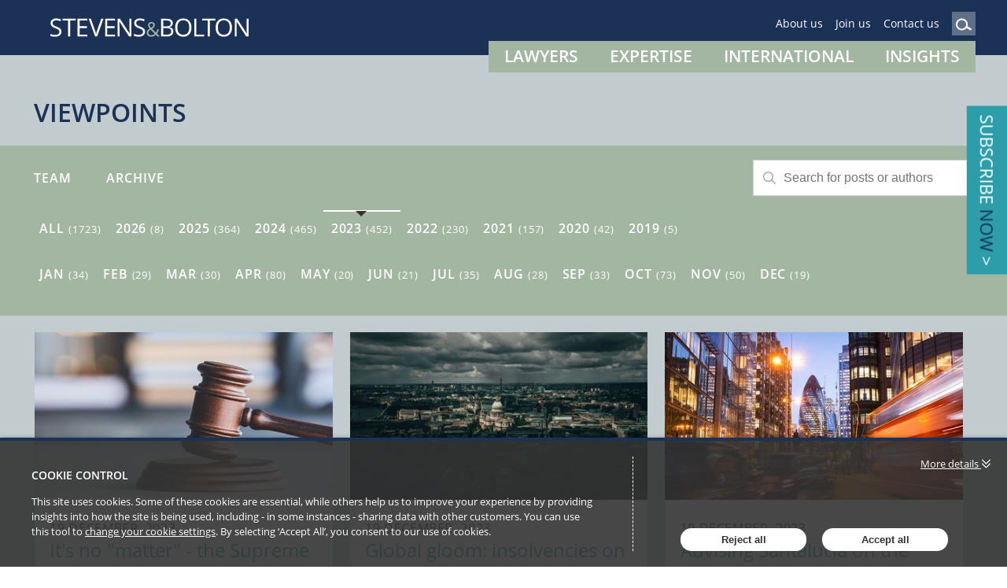

--- FILE ---
content_type: text/html; charset=utf-8
request_url: https://viewpoints.stevens-bolton.com/archive/2023
body_size: 25555
content:

<!DOCTYPE html>
<html lang="en">
<head>
    
<meta charset="utf-8">
<meta http-equiv="X-UA-Compatible" content="IE=Edge">
<meta http-equiv="content-type" content="text/html; charset=UTF-8"> 
<meta name="viewport" content="width=device-width, initial-scale=1.0, maximum-scale=5, minimum-scale=1">
<link rel="icon" type="image/png" href="https://passle-net.s3.amazonaws.com/CustomDesign/61d852340c51c3132877fa4a/2022-01-12-14-37-17-510-61dee79d0c51c30bdcec0794.ico" />

<title>Stevens &amp; Bolton LLP</title>

<meta name="description" content="Expert views and insights from our team on the latest developments in the industry." />




            <meta prefix="og: http://ogp.me/ns#" property="og:image" content="https://files.passle.net/Passle/611cdc4cfac91e0bc434389f/DefaultShareImages/2023-06-28-12-46-59-041-649c2bc2c22595f6cd4fa9c5.jpg" />
        <meta prefix="og: http://ogp.me/ns#" property="og:image:secure_url" content="https://files.passle.net/Passle/611cdc4cfac91e0bc434389f/DefaultShareImages/2023-06-28-12-46-59-041-649c2bc2c22595f6cd4fa9c5.jpg" />
        <meta prefix="og: http://ogp.me/ns#" property="og:image:width" content="2953" />
        <meta prefix="og: http://ogp.me/ns#" property="og:image:height" content="1659" />


<meta prefix="og: http://ogp.me/ns#" property="og:title" />

<meta prefix="og: http://ogp.me/ns#" property="og:site_name" content="Passle" />

<meta prefix="og: http://ogp.me/ns#" property="og:url" content="https://viewpoints.stevens-bolton.com/" />

<meta prefix="og: http://ogp.me/ns#" property="og:description" content="Expert views and insights from our team on the latest developments in the industry." />

<meta prefix="og: http://ogp.me/ns#" property="og:type" content="website" />

<meta prefix="og: http://ogp.me/ns#" property="og:locale" content="en_GB" />


<meta property="fb:app_id" content="291505782785530" />
<meta property="fb:admins" content="736991176" />


<meta name="twitter:card" content="summary_large_image">
<meta name="twitter:site" content="&#64;passle">
<meta name="twitter:url" content="https://viewpoints.stevens-bolton.com/">
<meta name="twitter:title">
<meta name="twitter:description" content="Expert views and insights from our team on the latest developments in the industry.">
    <meta property="twitter:image" content="https://files.passle.net/Passle/611cdc4cfac91e0bc434389f/DefaultShareImages/2023-06-28-12-46-59-041-649c2bc2c22595f6cd4fa9c5.jpg" />


    
        <link rel="canonical" href="https://viewpoints.stevens-bolton.com/" />

    

    <link nonce="toZSk11FeQoSEFkuH1v6eA==" data-cssvars-exclude rel="preload" as="style" href="https://cw-resources.passle.net/Content/googlefonts/all.min.css?v=0.0.2" id="googlefonts-css">
    <script nonce="toZSk11FeQoSEFkuH1v6eA==">
        document.getElementById('googlefonts-css').onload = function () {
            this.onload = null;
            this.rel = 'stylesheet';
        };
    </script>
    <noscript>
        <link rel="stylesheet" href="https://cw-resources.passle.net/Content/googlefonts/all.min.css?v=0.0.2">
    </noscript>

    <script nonce="toZSk11FeQoSEFkuH1v6eA==">
        // Define dataLayer and the gtag function.
        window.dataLayer = window.dataLayer || [];
        function gtag() { dataLayer.push(arguments); }
    </script>

        <script nonce="toZSk11FeQoSEFkuH1v6eA==">
             gtag('consent', 'default', {
                'ad_storage': 'denied',
                'analytics_storage': 'granted',
                'functionality_storage': 'denied',
                'personalization_storage': 'denied',
                'security_storage': 'denied',
                'wait_for_update': 2000 //allow 2 seconds for the cookie control to load and update settings
            });
        </script>

<!-- Google Tag Manager -->
<script nonce="toZSk11FeQoSEFkuH1v6eA==">(function(w,d,s,l,i){w[l]=w[l]||[];w[l].push({'gtm.start':
new Date().getTime(),event:'gtm.js'});var f=d.getElementsByTagName(s)[0],
j=d.createElement(s),dl=l!='dataLayer'?'&l='+l:'';j.async=true;j.src=
'https://www.googletagmanager.com/gtm.js?id='+i+dl;f.parentNode.insertBefore(j,f);
})(window,document,'script','dataLayer','GTM-TM7SN62');</script>
<!-- End Google Tag Manager -->
    

    
<link href="https://cw-resources.passle.net/Assets/CustomCSS?passleShortcode=102h52s" rel="stylesheet" type="text/css" media="all"/>
    <link href="https://cw-resources.passle.net/ClientWebv2/Styles/LayoutBundle?v=BmihdF5UZSOIU8pT46MC83Q7yzda_DE3Ne8jHdsR-ac1" rel="stylesheet" media="all">
    
    <link href="https://cw-resources.passle.net/ClientWebv2/Styles/PassleViewBundle?v=yzuflfFsVh-xYqK__rFAGIj91Cu21PfbkLG0lDdbgoQ1" rel="stylesheet" media="all">


    
    <script nonce="toZSk11FeQoSEFkuH1v6eA==">
        /*@cc_on
            /^10/.test(@_jscript_version) && (document.documentElement.className+=" msie-10");
        @*/
    </script>

    
    

    

<!-- Google Tag Manager (Passle) -->
<script nonce="toZSk11FeQoSEFkuH1v6eA==" defer>
        (function (w, d, s, l, i) {
            w[l] = w[l] || []; w[l].push({
                'gtm.start':
                    new Date().getTime(), event: 'gtm.js'
            }); var f = d.getElementsByTagName(s)[0],
                j = d.createElement(s), dl = l != 'dataLayer' ? '&l=' + l : ''; j.async = true; j.src =
                    'https://www.googletagmanager.com/gtm.js?id=' + i + dl; f.parentNode.insertBefore(j, f);
        })(window, document, 'script', 'dataLayer', 'GTM-M5DDHT6');
</script>
<!-- End Google Tag Manager -->

</head>

<body class="passle-body passle-102h52s">
    

<link href="https://www.googletagmanager.com/ns.html?id=GTM-M5DDHT6" rel="preload" as="document">
<link rel="dns-prefetch" href="https://www.googletagmanager.com/">

<!-- Google Tag Manager Passle (noscript) -->
<noscript>
    <iframe src="https://www.googletagmanager.com/ns.html?id=GTM-M5DDHT6"
            height="0" width="0" style="display:none;visibility:hidden"></iframe>
</noscript>
<!-- End Google Tag Manager Passle (noscript) -->


    
    

<!-- Google Tag Manager (noscript) -->
<noscript><iframe src="https://www.googletagmanager.com/ns.html?id=GTM-TM7SN62" height="0" width="0" style="display:none;visibility:hidden"></iframe></noscript>
<!-- End Google Tag Manager (noscript) -->
    <div id="passle-page-wrapper">

        

        <div class="message message--warning browser-deprecation-warning">
            <div class="container">
                This browser is not actively supported anymore. For the best passle experience, we strongly recommend you upgrade your browser.
            </div>
        </div>


            <div class="client-content">
                <header id="header" class="preload header cmstarget">
    <div class="nav-inner inner">
        <div id="nav" class="nav">
            <ul class="menu">
                <li class="item has-menu">
                    <a href="https://www.stevens-bolton.com/site/people/" class="link level-1 link-has-menu">Lawyers</a>
                    <div class="sub-menu">
                        <div class="sub-menu-inner inner">
                            <!--UdmComment-->
                            <div id="staff-search-container" class="block block-center staff-search-container">
                                <div class="staff-search-inner">
                                    <div id="action-tabs-container" class="action-tabs-container">
                                        <ul class="action-tabs">
                                            <li class="tab"><a id="search-tab" href="#search-container" class="button inverted tone active">Name</a></li>
                                            <li class="tab"><a id="expertise-tab" href="#expertise-container" class="button inverted tone">Expertise</a></li>
                                            <li class="tab"><a id="a-to-z-tab" href="#a-to-z-container" class="button inverted tone">A-Z</a></li>
                                        </ul>
                                    </div>
                                    <div id="staff-search-actions" class="staff-search-actions">
                                        <div id="search-container" class="search-container action-container active">
                                            <form class="staff-search" id="staff-search" name="staffsearch">
                                                <label class="search-label" for="staff-search-input">Search</label>
                                                <div class="search-bar">
                                                    <input id="staff-search-input" class="search-input" name="ss" placeholder="Search by name" type="search">
                                                    <label class="search-button has-icon">
                                                        <button class="search-submit" id="staff-search-submit" name="staff-search-submit" type="submit">Search</button>
                                                        <span class="hidden">Search</span>
                                                        <svg id="icon-search-2" viewbox="0 0 40 30">
                                                            <path d="M38.8 25.3l-9.5-5.5c.5-1.5.8-3.2.8-4.9 0-8.3-6.7-15-15-15s-15 6.7-15 15 6.7 15 15 15c4.8 0 9-2.2 11.8-5.7l9.3 5.4c1.2.7 2.7.3 3.4-.9s.3-2.7-.8-3.4zm-23.7.7c-6.1 0-11-4.9-11-11S9 4 15.1 4s11 4.9 11 11-4.9 11-11 11z"></path>
                                                        </svg>

                                                    </label>
                                                </div>
                                            </form>
                                        </div>
                                        <div id="expertise-container" class="expertise-container action-container hidden">
                                            <div class="select-wrapper">
                                                <select name="expertise-search" id="expertise-search" class="select" title="Search by Expertise" data-filter="departments">
                                                    <option value="">--- Select a team ---
                                                    <optgroup label="Business">
                                                        <option value="Banking and finance">Banking and finance
                                                        <option value="Commercial">Commercial
                                                        <option value="Competition">Competition
                                                        <option value="Construction and engineering">Construction and engineering
                                                        <option value="Corporate">Corporate
                                                        <option value="Corporate tax">Corporate tax
                                                        <option value="Data protection">Data protection
                                                        <option value="Defamation and reputation management">Defamation and reputation management
                                                        <option value="Dispute resolution">Dispute resolution
                                                        <option value="Employment">Employment
                                                        <option value="Franchising">Franchising
                                                        <option value="Immigration">Immigration
                                                        <option value="Intellectual property">Intellectual property
                                                        <option value="IT">IT
                                                        <option value="Outsourcing and procurement">Outsourcing and procurement
                                                        <option value="Partnership">Partnership
                                                        <option value="Pensions">Pensions
                                                        <option value="Real estate">Real estate
                                                        <option value="Real estate disputes">Real estate disputes
                                                        <option value="Regulatory">Regulatory
                                                        <option value="Restructuring and insolvency">Restructuring and insolvency
                                                        <option value="Share schemes">Share schemes
                                                    </optgroup>
                                                    <optgroup label="Individuals">
                                                        <option value="Family">Family
                                                        <option value="Private client">Private client
                                                        <option value="Taxation">Taxation
                                                    </optgroup>
                                                    <optgroup label="Sectors">
                                                        <option value="Automotive">Automotive
                                                        <option value="Energy">Energy
                                                        <option value="Entrepreneurs">Entrepreneurs
                                                        <option value="Fashion and luxury">Fashion and luxury
                                                        <option value="Hospitality">Hospitality
                                                        <option value="Insurance">Insurance
                                                        <option value="Life sciences">Life sciences
                                                        <option value="Retail">Retail
                                                        <option value="Sport">Sport
                                                        <option value="Technology and media">Technology and media
                                                    </optgroup>
                                                </select>
                                            </div>
                                        </div>
                                        <div id="a-to-z-container" class="a-to-z-container action-container hidden">
                                            <ul class="a-to-z">
                                                <li class="letter"><span>A</span></li>
                                                <li class="letter"><span>B</span></li>
                                                <li class="letter"><span>C</span></li>
                                                <li class="letter"><span>D</span></li>
                                                <li class="letter"><span>E</span></li>
                                                <li class="letter"><span>F</span></li>
                                                <li class="letter"><span>G</span></li>
                                                <li class="letter"><span>H</span></li>
                                                <li class="letter"><span>I</span></li>
                                                <li class="letter"><span>J</span></li>
                                                <li class="letter"><span>K</span></li>
                                                <li class="letter"><span>L</span></li>
                                                <li class="letter"><span>M</span></li>
                                                <li class="letter"><span>N</span></li>
                                                <li class="letter"><span>O</span></li>
                                                <li class="letter"><span>P</span></li>
                                                <li class="letter"><span>Q</span></li>
                                                <li class="letter"><span>R</span></li>
                                                <li class="letter"><span>S</span></li>
                                                <li class="letter"><span>T</span></li>
                                                <li class="letter"><span>U</span></li>
                                                <li class="letter"><span>V</span></li>
                                                <li class="letter"><span>W</span></li>
                                                <li class="letter"><span>X</span></li>
                                                <li class="letter"><span>Y</span></li>
                                                <li class="letter"><span>Z</span></li>
                                                <li class="letter all"><span>All</span></li>
                                            </ul>
                                        </div>
                                    </div>
                                </div>
                                <div id="staff-search-stats" class="staff-search-stats hidden"></div>
                            </div>
                            <div id="staff-search-results" class="staff-search-results hidden"></div>
                            <!--/UdmComment-->
                        </div>
                    </div>
                </li>
                <li class="item has-menu">
                    <a href="https://www.stevens-bolton.com/site/what-we-do/" class="link level-1 link-has-menu">Expertise</a>
                    <div class="sub-menu">
                        <div class="sub-menu-inner inner">
                            <nav id="expertise-nav" class="expertise-nav mega-nav">
                                <div class="mega-nav-inner">
                                    <div class="menu-items menu-items-business" id="menu-items-business">
                                        <p class="menu-items-heading"><a class="menu-items-heading-link" href="https://www.stevens-bolton.com/site/what-we-do/business/">Business</a></p>
                                        <ul>
                                            <li class="menu-item"><a href="https://www.stevens-bolton.com/site/what-we-do/business/banking-and-finance/" class="menu-link"><span>Banking and finance</span></a></li>
                                            <li class="menu-item"><a href="https://www.stevens-bolton.com/site/what-we-do/business/business-protection/" class="menu-link"><span>Business protection</span></a></li>
                                            <li class="menu-item"><a href="https://www.stevens-bolton.com/site/what-we-do/business/commercial-law/" class="menu-link"><span>Commercial</span></a></li>
                                            <li class="menu-item"><a href="https://www.stevens-bolton.com/site/what-we-do/business/competition/" class="menu-link"><span>Competition</span></a></li>
                                            <li class="menu-item"><a href="https://www.stevens-bolton.com/site/what-we-do/business/construction-and-engineering/" class="menu-link"><span>Construction and engineering</span></a></li>
                                            <li class="menu-item"><a href="https://www.stevens-bolton.com/site/what-we-do/business/corporate/" class="menu-link"><span>Corporate</span></a></li>
                                            <li class="menu-item"><a href="https://www.stevens-bolton.com/site/what-we-do/business/corporate-tax/" class="menu-link"><span>Corporate tax</span></a></li>
                                            <li class="menu-item"><a href="https://www.stevens-bolton.com/site/what-we-do/business/data-protection/" class="menu-link"><span>Data protection and cybersecurity</span></a></li>
                                            <li class="menu-item"><a href="https://www.stevens-bolton.com/site/what-we-do/business/defamation-and-reputation/" class="menu-link"><span>Defamation and reputation management</span></a></li>
                                            <li class="menu-item"><a href="https://www.stevens-bolton.com/site/what-we-do/business/dispute-resolution/" class="menu-link"><span>Dispute resolution</span></a></li>
                                            <li class="menu-item"><a href="https://www.stevens-bolton.com/site/what-we-do/business/employment/" class="menu-link"><span>Employment</span></a></li>
                                            <li class="menu-item"><a href="https://www.stevens-bolton.com/site/what-we-do/business/franchising/" class="menu-link"><span>Franchising</span></a></li>
                                            <li class="menu-item"><a href="https://www.stevens-bolton.com/site/what-we-do/business/it/" class="menu-link"><span>IT</span></a></li>
                                            <li class="menu-item"><a href="https://www.stevens-bolton.com/site/what-we-do/business/immigration/" class="menu-link"><span>Immigration</span></a></li>
                                            <li class="menu-item"><a href="https://www.stevens-bolton.com/site/what-we-do/business/intellectual-property/" class="menu-link"><span>Intellectual property</span></a></li>
                                            <li class="menu-item"><a href="https://www.stevens-bolton.com/site/what-we-do/business/outsourcing-and-procurement/" class="menu-link"><span>Outsourcing and procurement</span></a></li>
                                            <li class="menu-item"><a href="https://www.stevens-bolton.com/site/what-we-do/business/partnership/" class="menu-link"><span>Partnership</span></a></li>
                                            <li class="menu-item"><a href="https://www.stevens-bolton.com/site/what-we-do/business/pensions/" class="menu-link"><span>Pensions</span></a></li>
                                            <li class="menu-item"><a href="https://www.stevens-bolton.com/site/what-we-do/business/real-estate/" class="menu-link"><span>Real estate</span></a></li>
                                            <li class="menu-item"><a href="https://www.stevens-bolton.com/site/what-we-do/business/real-estate/real-estate-disputes/" class="menu-link"><span>Real estate disputes </span></a></li>
                                            <li class="menu-item"><a href="https://www.stevens-bolton.com/site/what-we-do/business/regulatory/" class="menu-link"><span>Regulatory</span></a></li>
                                            <li class="menu-item"><a href="https://www.stevens-bolton.com/site/what-we-do/business/restructuring-and-insolvency/" class="menu-link"><span>Restructuring and insolvency</span></a></li>
                                            <li class="menu-item"><a href="https://www.stevens-bolton.com/site/what-we-do/business/share-schemes/" class="menu-link"><span>Share schemes</span></a></li>
                                            <li class="menu-item"><a href="https://www.stevens-bolton.com/site/what-we-do/business/sustainability-and-esg/" class="menu-link"><span>Sustainability and ESG</span></a></li>
                                        </ul>
                                    </div>
                                    <div class="menu-items menu-items-individuals" id="menu-items-individuals">
                                        <p class="menu-items-heading"><a class="menu-items-heading-link" href="https://www.stevens-bolton.com/site/what-we-do/individuals/">Individuals</a></p>
                                        <ul>
                                            <li class="menu-item"><a href="https://www.stevens-bolton.com/site/what-we-do/individuals/employment-for-you/" class="menu-link"><span>Employment</span></a></li>
                                            <li class="menu-item"><a href="https://www.stevens-bolton.com/site/what-we-do/individuals/family/" class="menu-link"><span>Family law</span></a></li>
                                            <li class="menu-item"><a href="https://www.stevens-bolton.com/site/what-we-do/individuals/immigration-for-you/" class="menu-link"><span>Immigration</span></a></li>
                                            <li class="menu-item"><a href="https://www.stevens-bolton.com/site/what-we-do/individuals/private-client/" class="menu-link"><span>Private client</span></a></li>
                                            <li class="menu-item"><a href="https://www.stevens-bolton.com/site/what-we-do/individuals/taxation/" class="menu-link"><span>Taxation</span></a></li>
                                            <li class="menu-item"><a href="https://www.stevens-bolton.com/site/what-we-do/individuals/professional-trustee-services/" class="menu-link"><span>Professional trustee services</span></a></li>
                                        </ul>
                                    </div>
                                    <div class="menu-items menu-items-sectors" id="menu-items-sectors">
                                        <p class="menu-items-heading"><a class="menu-items-heading-link" href="https://www.stevens-bolton.com/site/what-we-do/sectors/">Sectors</a></p>
                                        <ul>
                                            <li class="menu-item"><a href="https://www.stevens-bolton.com/site/what-we-do/sectors/automotive/" class="menu-link"><span>Automotive</span></a></li>
                                            <li class="menu-item"><a href="https://www.stevens-bolton.com/site/what-we-do/sectors/energy/" class="menu-link"><span>Energy </span></a></li>
                                            <li class="menu-item"><a href="https://www.stevens-bolton.com/site/what-we-do/sectors/entrepreneurs/" class="menu-link"><span>Entrepreneurs</span></a></li>
                                            <li class="menu-item"><a href="https://www.stevens-bolton.com/site/what-we-do/sectors/hospitality/" class="menu-link"><span>Hospitality and leisure</span></a></li>
                                            <li class="menu-item"><a href="https://www.stevens-bolton.com/site/what-we-do/sectors/industrial-and-logistics/" class="menu-link"><span>Industrial and logistics</span></a></li>
                                            <li class="menu-item"><a href="https://www.stevens-bolton.com/site/what-we-do/sectors/fashion-and-luxury/" class="menu-link"><span>Fashion and luxury</span></a></li>
                                            <li class="menu-item"><a href="https://www.stevens-bolton.com/site/what-we-do/sectors/insurance/" class="menu-link"><span>Insurance</span></a></li>
                                            <li class="menu-item"><a href="https://www.stevens-bolton.com/site/international/" class="menu-link"><span>International</span></a></li>
                                            <li class="menu-item"><a href="https://www.stevens-bolton.com/site/what-we-do/sectors/life-sciences/" class="menu-link"><span>Life sciences </span></a></li>
                                            <li class="menu-item"><a href="https://www.stevens-bolton.com/site/what-we-do/sectors/retail/" class="menu-link"><span>Retail</span></a></li>
                                            <li class="menu-item"><a href="https://www.stevens-bolton.com/site/what-we-do/sectors/sport/" class="menu-link"><span>Sport</span></a></li>
                                            <li class="menu-item"><a href="https://www.stevens-bolton.com/site/what-we-do/sectors/tmt/" class="menu-link"><span>Technology and media</span></a></li>
                                        </ul>
                                    </div>
                                </div>
                            </nav>
                        </div>
                    </div>
                </li>
                <li class="item has-menu">
                    <a href="https://www.stevens-bolton.com/site/international/" class="link level-1 link-has-menu">International</a>
                    <div class="sub-menu">
                        <div class="sub-menu-inner inner">
                            <nav id="international-nav" class="international-nav mega-nav">
                                <div class="mega-nav-inner">
                                    <div class="menu-items menu-items-international" id="menu-items-international">
                                        <p class="menu-items-heading"><a class="menu-items-heading-link" href="https://www.stevens-bolton.com/site/international/">International</a></p>
                                        <ul>
                                            <li class="menu-item"><a href="https://www.stevens-bolton.com/site/international/our-approach/" class="menu-link"><span>Our approach</span></a></li>
                                            <li class="menu-item"><a href="https://www.stevens-bolton.com/site/international/our-international-relationships/" class="menu-link"><span>Our international relationships</span></a></li>
                                            <li class="menu-item"><a href="https://www.stevens-bolton.com/site/international/assistance-we-can-offer/" class="menu-link"><span>Assistance we can offer</span></a></li>
                                            <li class="menu-item"><a href="https://www.stevens-bolton.com/site/international/inward-investment-business-uk/" class="menu-link"><span>Inward investment - doing business in the UK</span></a></li>
                                            <li class="menu-item"><a href="https://www.stevens-bolton.com/site/international/international-trade-export/" class="menu-link"><span>International trade</span></a></li>
                                        </ul>
                                    </div>
                                </div>
                            </nav>
                        </div>
                    </div>
                </li>
                <li class="item has-menu">
                    <a href="https://www.stevens-bolton.com/site/insights/" class="link level-1 link-has-menu">Insights</a>
                    <div class="sub-menu">
                        <div class="sub-menu-inner inner">
                            <nav id="insights-nav" class="insights-nav mega-nav">
                                <div class="mega-nav-inner">
                                    <div class="menu-items menu-items-insights" id="menu-items-insights">
                                        <p class="menu-items-heading"><a class="menu-items-heading-link" href="https://www.stevens-bolton.com/site/insights/">Insights &amp; events</a></p>
                                        <ul>
                                            <li class="menu-item"><a href="https://www.stevens-bolton.com/site/insights/articles/" class="menu-link"><span>Articles</span></a></li>
                                            <li class="menu-item"><a href="https://www.stevens-bolton.com/site/events/" class="menu-link"><span>Events</span></a></li>
                                            <li class="menu-item"><a href="https://www.stevens-bolton.com/site/insights/briefing-notes/" class="menu-link"><span>Briefing notes</span></a></li>
                                            <li class="menu-item"><a href="https://www.stevens-bolton.com/site/insights/news/" class="menu-link"><span>News</span></a></li>
                                            <li class="menu-item"><a href="https://www.stevens-bolton.com/site/insights/publications/" class="menu-link"><span>Publications</span></a></li>

                                            <li class="menu-item"><a href="https://www.stevens-bolton.com/site/insights/videos/" class="menu-link"><span>Videos</span></a></li>
                                            <li class="menu-item"><a href="https://www.stevens-bolton.com/site/insights/podccasts/" class="menu-link"><span>Podcasts</span></a></li>
                                            <li class="menu-item"><a href="https://viewpoints.stevens-bolton.com/" class="menu-link"><span>Viewpoints</span></a></li>
                                        </ul>
                                    </div>
                                    <div class="menu-items menu-items-hubs" id="menu-items-hubs">
                                        <p class="menu-items-heading"><span class="menu-items-heading-link no-underline">Information hubs</span></p>
                                        <ul>
                                            <li class="menu-item"><a href="https://www.stevens-bolton.com/site/hubs/sustainability-and-esg-hub/" class="menu-link"><span>Sustainability and ESG</span></a></li>
                                        </ul>
                                    </div>
                                </div>
                            </nav>
                        </div>
                    </div>
                </li>
            </ul>
        </div>
    </div>
    <div id="header-inner" class="header-inner inner">
        <div class="header-action left">
            <a class="company-logo-link" href="https://www.stevens-bolton.com">
                <svg xmlns="http://www.w3.org/2000/svg" class="company-logo" role="img" aria-label="Stevens &amp; Bolton LLP" viewbox="0 0 250 22.97" width="280" height="30">
                    <title>Stevens &amp; Bolton LLP</title>
                    <g>
                        <path class="text" d="M14,16.72a5.47,5.47,0,0,1-2.14,4.59A9.26,9.26,0,0,1,6.1,23a14.52,14.52,0,0,1-6.1-1v-2.5a16,16,0,0,0,3,.92,15.71,15.71,0,0,0,3.2.34,6.46,6.46,0,0,0,3.91-1A3.23,3.23,0,0,0,11.41,17a3.51,3.51,0,0,0-.47-1.9A4.33,4.33,0,0,0,9.39,13.7a21.87,21.87,0,0,0-3.32-1.42A10.6,10.6,0,0,1,1.63,9.64a5.83,5.83,0,0,1-1.33-4,5,5,0,0,1,1.94-4.1A8,8,0,0,1,7.35,0a15.11,15.11,0,0,1,6.12,1.22l-.81,2.26A13.83,13.83,0,0,0,7.29,2.35a5.2,5.2,0,0,0-3.22.89A2.92,2.92,0,0,0,2.91,5.69a3.77,3.77,0,0,0,.43,1.9A4,4,0,0,0,4.78,8.95a17.89,17.89,0,0,0,3.11,1.37A12.29,12.29,0,0,1,12.72,13,5.28,5.28,0,0,1,14,16.72Z"></path>
                        <path class="text" d="M25,22.66H22.37v-20H15.3V.35H32v2.3H25Z"></path>
                        <path class="text" d="M46.75,22.66H34.32V.35H46.75v2.3H36.91V9.84h9.25v2.29H36.91v8.21h9.84Z"></path>
                        <path class="text" d="M64.18.35H67l-8,22.31H56.37L48.37.35h2.75l5.13,14.43a40.59,40.59,0,0,1,1.4,4.84,40.26,40.26,0,0,1,1.43-4.93Z"></path>
                        <path class="text" d="M81.58,22.66H69.14V.35H81.58v2.3H71.74V9.84H81v2.29H71.74v8.21h9.84Z"></path>
                        <path class="text" d="M102.21,22.66h-3L87.06,3.94h-.12q.24,3.3.24,6V22.66h-2.4V.35h2.93L99.88,19H100q0-.41-.14-2.65t-.08-3.2V.35h2.43Z"></path>
                        <path class="text" d="M177.94,11.47q0,5.36-2.71,8.42A9.52,9.52,0,0,1,167.7,23q-4.93,0-7.61-3t-2.68-8.51q0-5.45,2.69-8.45t7.63-3a9.5,9.5,0,0,1,7.51,3.05Q177.94,6.1,177.94,11.47Zm-17.78,0q0,4.53,1.93,6.87a7.88,7.88,0,0,0,11.21,0q1.89-2.33,1.89-6.88t-1.88-6.83a6.75,6.75,0,0,0-5.58-2.33,6.89,6.89,0,0,0-5.64,2.34Q160.17,7,160.17,11.47Z"></path>
                        <path class="text" d="M181.55,22.66V.35h2.59v20H194v2.35Z"></path>
                        <path class="text" d="M201.07,22.66h-2.59v-20h-7.07V.35h16.72v2.3h-7.06Z"></path>
                        <path class="text" d="M229,11.47q0,5.36-2.71,8.42A9.52,9.52,0,0,1,218.73,23q-4.93,0-7.61-3t-2.68-8.51q0-5.45,2.69-8.45t7.63-3a9.5,9.5,0,0,1,7.51,3.05Q229,6.1,229,11.47Zm-17.78,0q0,4.53,1.93,6.87a7.88,7.88,0,0,0,11.21,0q1.89-2.33,1.89-6.88t-1.88-6.83a6.75,6.75,0,0,0-5.58-2.33,6.89,6.89,0,0,0-5.64,2.34Q211.19,7,211.19,11.47Z"></path>
                        <path class="text" d="M250,22.66h-3L234.85,3.94h-.12q.24,3.3.24,6V22.66h-2.4V.35h2.93L247.67,19h.12q0-.41-.14-2.65t-.08-3.2V.35H250Z"></path>
                        <path class="text" d="M119.48,16.72a5.47,5.47,0,0,1-2.14,4.59,9.27,9.27,0,0,1-5.8,1.65,14.52,14.52,0,0,1-6.1-1v-2.5a16,16,0,0,0,3,.92,15.72,15.72,0,0,0,3.2.34,6.47,6.47,0,0,0,3.91-1A3.23,3.23,0,0,0,116.85,17a3.52,3.52,0,0,0-.47-1.9,4.34,4.34,0,0,0-1.56-1.37,21.78,21.78,0,0,0-3.32-1.42,10.59,10.59,0,0,1-4.45-2.64,5.82,5.82,0,0,1-1.34-4,5,5,0,0,1,1.94-4.1A8.05,8.05,0,0,1,112.79,0a15.11,15.11,0,0,1,6.12,1.22l-.81,2.26a13.84,13.84,0,0,0-5.37-1.16,5.2,5.2,0,0,0-3.22.89,2.92,2.92,0,0,0-1.16,2.46,3.76,3.76,0,0,0,.43,1.9,4,4,0,0,0,1.44,1.36,17.86,17.86,0,0,0,3.11,1.37A12.3,12.3,0,0,1,118.16,13,5.28,5.28,0,0,1,119.48,16.72Z"></path>
                        <path class="text" d="M139.71.35H146q4.44,0,6.42,1.33a4.69,4.69,0,0,1,2,4.2,4.85,4.85,0,0,1-1.11,3.27,5.32,5.32,0,0,1-3.23,1.67V11q5.08.87,5.08,5.34a5.74,5.74,0,0,1-2,4.67,8.6,8.6,0,0,1-5.65,1.68h-7.78Zm2.59,9.55h4.27a7,7,0,0,0,4-.86,3.33,3.33,0,0,0,1.21-2.91,2.94,2.94,0,0,0-1.34-2.71,8.39,8.39,0,0,0-4.27-.83h-3.82Zm0,2.2v8.35H147a6.63,6.63,0,0,0,4.07-1,3.86,3.86,0,0,0,1.37-3.27,3.47,3.47,0,0,0-1.4-3.05,7.47,7.47,0,0,0-4.25-1Z"></path>
                        <path class="amp" d="M121.56,18.08a4.92,4.92,0,0,1,.83-2.82,9,9,0,0,1,3-2.48A14.61,14.61,0,0,1,124,11a6.13,6.13,0,0,1-.58-1.25,4.27,4.27,0,0,1-.21-1.35,3.63,3.63,0,0,1,1.17-2.87,4.75,4.75,0,0,1,3.25-1,4.31,4.31,0,0,1,3,1,3.69,3.69,0,0,1,1.11,2.85,4,4,0,0,1-.81,2.42,9.26,9.26,0,0,1-2.68,2.25l4.85,4.8a6,6,0,0,0,1.07-1.78,15.64,15.64,0,0,0,.67-2.24h2a11.87,11.87,0,0,1-2.44,5.32L138,22.73h-2.73L133,20.55a9.12,9.12,0,0,1-2.86,1.86,8.89,8.89,0,0,1-3.24.56,5.65,5.65,0,0,1-4-1.3A4.64,4.64,0,0,1,121.56,18.08ZM127,21.15a6.47,6.47,0,0,0,4.77-1.89l-5.21-5.2a11.57,11.57,0,0,0-1.87,1.38A3.42,3.42,0,0,0,123.61,18a2.92,2.92,0,0,0,.92,2.28A3.52,3.52,0,0,0,127,21.15ZM125.15,8.37a3.25,3.25,0,0,0,.43,1.61A9.71,9.71,0,0,0,127,11.82a7.79,7.79,0,0,0,2.14-1.7,2.86,2.86,0,0,0,.6-1.8,2,2,0,0,0-.61-1.54,2.25,2.25,0,0,0-1.64-.59,2.49,2.49,0,0,0-1.72.59A2,2,0,0,0,125.15,8.37Z"></path>
                    </g>
                </svg>
            </a>
        </div>
        <div class="header-action right">
            <a class="action action-link" href="https://www.stevens-bolton.com/site/about/">About us</a><a class="action action-link" href="https://www.stevens-bolton.com/site/join-us/">Join us</a><a class="action action-link" href="https://www.stevens-bolton.com/site/contact/">Contact us</a>
            <div class="mobile-buttons">
            <span class="search-button">
               <button id="search-toggle" class="has-icon button-toggle search-toggle">
                  <span class="hidden">Search</span>
                 <svg id="icon-search" viewbox="0 0 40 30">
                        <path d="M38.8 25.3l-9.5-5.5c.5-1.5.8-3.2.8-4.9 0-8.3-6.7-15-15-15s-15 6.7-15 15 6.7 15 15 15c4.8 0 9-2.2 11.8-5.7l9.3 5.4c1.2.7 2.7.3 3.4-.9s.3-2.7-.8-3.4zm-23.7.7c-6.1 0-11-4.9-11-11S9 4 15.1 4s11 4.9 11 11-4.9 11-11 11z"></path>
                </svg>
               </button>
            </span>
                <span class="menu-button"><button id="menu-toggle" class="has-icon button-toggle menu-toggle"><span class="icon-link action">Menu</span><span class="icon bars"></span></button></span>
            </div>
        </div>
    </div>
</header>

<div id="search-action-panel" class="preload action-panel search-action-panel">
    <p class="h1">Search our site</p>
    <div class="search-bar site-search-bar">
        <form class="search-form" name="search-form" method="GET" action="https://www.stevens-bolton.com/site/search/">
            <label class="search-label hidden" for="search-input">Search</label>
            <div class="search-action">
                <input class="search-input" id="search-input" type="search" name="q" value="" placeholder="Search our site">
                <input class="search-filter hidden" type="hidden" name="f" value="all">
                <label class="search-button has-icon">
                    <button class="search-submit" type="submit">Search</button>
                    <span class="icon-link hidden">Search</span>
                    <svg id="icon-search-3" viewbox="0 0 40 30">
                        <path d="M38.8 25.3l-9.5-5.5c.5-1.5.8-3.2.8-4.9 0-8.3-6.7-15-15-15s-15 6.7-15 15 6.7 15 15 15c4.8 0 9-2.2 11.8-5.7l9.3 5.4c1.2.7 2.7.3 3.4-.9s.3-2.7-.8-3.4zm-23.7.7c-6.1 0-11-4.9-11-11S9 4 15.1 4s11 4.9 11 11-4.9 11-11 11z"></path>
                    </svg>
                </label>
            </div>
        </form>
    </div>
</div>

<div id="menu-action-panel" class="preload action-panel menu-action-panel">
    <div id="mobile-ui-panels-container" class="mobile-ui-panels-container">
        <ul id="mobile-ui-panels" class="mobile-ui-panels scroll" style="transform: translateX(0vw);">
            <li id="mobile-ui-panel-menu" class="mobile-ui-panel mobile-ui-panel-menu">
                <nav id="mobile-ui-nav" class="mobile-ui-nav mobile-ui-panel-content">
                    <div class="menu-panel panel-site menu-level-1">
                        <ul class="menu">
                            <li class="item item-home"><a href="https://www.stevens-bolton.com" class="link level-1">Home</a></li>
                            <li class="item item-about has-sub-menu">
                                <div class="item-inner">
                                    <button class="sub-menu-trigger down" data-menu="about" data-to-level="2"><span class="hidden">Go</span></button>
                                    <a class="link level-1" href="https://www.stevens-bolton.com/site/about/">About us</a></div>
                                <div class="menu-panel panel-about sub-menu-panel menu-level-2">
                                    <ul class="sub-menu">
                                        <li class="item sub-menu-title">
                                            <div class="item-inner">
                                                <button class="sub-menu-trigger up" data-menu="site" data-to-level="1"><span class="hidden">Back</span></button>
                                                <a class="link level-2" href="https://www.stevens-bolton.com/site/about/">About us</a></div>
                                        </li>
                                        <li class="item item-our-shared-values">
                                            <div class="item-inner"><a class="link level-2" href="https://www.stevens-bolton.com/site/about/our-shared-values/">Our shared values</a></div>
                                        </li>
                                        <li class="item item-diversity">
                                            <div class="item-inner"><a class="link level-2" href="https://www.stevens-bolton.com/site/about/diversity/">Diversity and inclusion</a></div>
                                        </li>
                                        <li class="item item-corporate-social-responsibility">
                                            <div class="item-inner"><a class="link level-2" href="https://www.stevens-bolton.com/site/about/corporate-social-responsibility/">Corporate social responsibility (CSR)</a></div>
                                        </li>
                                        <li class="item item-awards">
                                            <div class="item-inner"><a class="link level-2" href="https://www.stevens-bolton.com/site/about/awards/">Awards</a></div>
                                        </li>
                                        <li class="item item-independent-directories">
                                            <div class="item-inner"><a class="link level-2" href="https://www.stevens-bolton.com/site/about/independent-directories/">Independent directories</a></div>
                                        </li>
                                        <li class="item item-alumni">
                                            <div class="item-inner"><a class="link level-2" href="https://www.stevens-bolton.com/site/about/alumni/">Alumni</a></div>
                                        </li>
                                        <li class="item item-regulatory-information">
                                            <div class="item-inner"><a class="link level-2" href="https://www.stevens-bolton.com/site/about/regulatory-information/">Regulatory information</a></div>
                                        </li>
                                    </ul>
                                </div>
                            </li>
                            <li class="item item-contact">
                                <div class="item-inner"><a class="link level-1" href="https://www.stevens-bolton.com/site/contact/">Contact us</a></div>
                            </li>
                            <li class="item item-what-we-do has-sub-menu">
                                <div class="item-inner">
                                    <button class="sub-menu-trigger down" data-menu="what-we-do" data-to-level="2"><span class="hidden">Go</span></button>
                                    <a class="link level-1" href="https://www.stevens-bolton.com/site/what-we-do/">Expertise</a></div>
                                <div class="menu-panel panel-what-we-do sub-menu-panel menu-level-2">
                                    <ul class="sub-menu">
                                        <li class="item sub-menu-title">
                                            <div class="item-inner">
                                                <button class="sub-menu-trigger up" data-menu="site" data-to-level="1"><span class="hidden">Back</span></button>
                                                <a class="link level-2" href="https://www.stevens-bolton.com/site/what-we-do/">Expertise</a></div>
                                        </li>
                                        <li class="item item-business has-sub-menu">
                                            <div class="item-inner">
                                                <button class="sub-menu-trigger down" data-menu="business" data-to-level="3"><span class="hidden">Go</span></button>
                                                <a class="link level-2" href="https://www.stevens-bolton.com/site/what-we-do/business/">Business</a></div>
                                            <div class="menu-panel panel-business sub-menu-panel menu-level-3">
                                                <ul class="sub-menu">
                                                    <li class="item sub-menu-title">
                                                        <div class="item-inner">
                                                            <button class="sub-menu-trigger up" data-menu="what-we-do" data-to-level="2"><span class="hidden">Back</span></button>
                                                            <a class="link level-3" href="https://www.stevens-bolton.com/site/what-we-do/business/">Business</a></div>
                                                    </li>
                                                    <li class="item item-banking-and-finance has-sub-menu">
                                                        <div class="item-inner">
                                                            <button class="sub-menu-trigger down" data-menu="banking-and-finance" data-to-level="4"><span class="hidden">Go</span></button>
                                                            <a class="link level-3" href="https://www.stevens-bolton.com/site/what-we-do/business/banking-and-finance/">Banking and finance</a></div>
                                                        <div class="menu-panel panel-banking-and-finance sub-menu-panel menu-level-4">
                                                            <ul class="sub-menu">
                                                                <li class="item sub-menu-title">
                                                                    <div class="item-inner">
                                                                        <button class="sub-menu-trigger up" data-menu="business" data-to-level="3"><span class="hidden">Back</span></button>
                                                                        <a class="link level-4" href="https://www.stevens-bolton.com/site/what-we-do/business/banking-and-finance/">Banking and finance</a></div>
                                                                </li>
                                                                <li class="item item-acquisition-finance">
                                                                    <div class="item-inner"><a class="link level-4" href="https://www.stevens-bolton.com/site/what-we-do/business/banking-and-finance/acquisition-finance/">Acquisition finance</a></div>
                                                                </li>
                                                                <li class="item item-asset-finanace-and-lending">
                                                                    <div class="item-inner"><a class="link level-4" href="https://www.stevens-bolton.com/site/what-we-do/business/banking-and-finance/asset-finanace-and-lending/">Asset based lending</a></div>
                                                                </li>
                                                                <li class="item item-business-lending-and-borrowing">
                                                                    <div class="item-inner"><a class="link level-4" href="https://www.stevens-bolton.com/site/what-we-do/business/banking-and-finance/business-lending-and-borrowing/">Business lending and borrowing </a></div>
                                                                </li>
                                                                <li class="item item-real-estate-finance">
                                                                    <div class="item-inner"><a class="link level-4" href="https://www.stevens-bolton.com/site/what-we-do/business/banking-and-finance/real-estate-finance/">Real estate finance </a></div>
                                                                </li>
                                                                <li class="item item-trade-finance">
                                                                    <div class="item-inner"><a class="link level-4" href="https://www.stevens-bolton.com/site/what-we-do/business/banking-and-finance/trade-finance/">Trade finance</a></div>
                                                                </li>
                                                            </ul>
                                                        </div>
                                                    </li>
                                                    <li class="item item-business-protection">
                                                        <div class="item-inner"><a class="link level-3" href="https://www.stevens-bolton.com/site/what-we-do/business/business-protection/">Business protection</a></div>
                                                    </li>
                                                    <li class="item item-commercial-law has-sub-menu">
                                                        <div class="item-inner">
                                                            <button class="sub-menu-trigger down" data-menu="commercial-law" data-to-level="4"><span class="hidden">Go</span></button>
                                                            <a class="link level-3" href="https://www.stevens-bolton.com/site/what-we-do/business/commercial-law/">Commercial</a></div>
                                                        <div class="menu-panel panel-commercial-law sub-menu-panel menu-level-4">
                                                            <ul class="sub-menu">
                                                                <li class="item sub-menu-title">
                                                                    <div class="item-inner">
                                                                        <button class="sub-menu-trigger up" data-menu="business" data-to-level="3"><span class="hidden">Back</span></button>
                                                                        <a class="link level-4" href="https://www.stevens-bolton.com/site/what-we-do/business/commercial-law/">Commercial</a></div>
                                                                </li>
                                                                <li class="item item-advertising-and-marketing">
                                                                    <div class="item-inner"><a class="link level-4" href="https://www.stevens-bolton.com/site/what-we-do/business/commercial-law/advertising-and-marketing/">Advertising and marketing </a></div>
                                                                </li>
                                                                <li class="item item-agency-and-distribution">
                                                                    <div class="item-inner"><a class="link level-4" href="https://www.stevens-bolton.com/site/what-we-do/business/commercial-law/agency-and-distribution/">Agency and distribution </a></div>
                                                                </li>
                                                                <li class="item item-e-commerce">
                                                                    <div class="item-inner"><a class="link level-4" href="https://www.stevens-bolton.com/site/what-we-do/business/commercial-law/e-commerce/">E-commerce to online sales</a></div>
                                                                </li>
                                                                <li class="item item-supply-terms-and-agreements">
                                                                    <div class="item-inner"><a class="link level-4" href="https://www.stevens-bolton.com/site/what-we-do/business/commercial-law/supply-terms-and-agreements/">Supply terms and agreements</a></div>
                                                                </li>
                                                                <li class="item item-tenders">
                                                                    <div class="item-inner"><a class="link level-4" href="https://www.stevens-bolton.com/site/what-we-do/business/commercial-law/tenders/">Tenders</a></div>
                                                                </li>
                                                                <li class="item item-training-insights">
                                                                    <div class="item-inner"><a class="link level-4" href="https://www.stevens-bolton.com/site/what-we-do/business/commercial-law/training-insights/">Training and insights</a></div>
                                                                </li>
                                                                <li class="item item-licensing">
                                                                    <div class="item-inner"><a class="link level-4" href="https://www.stevens-bolton.com/site/what-we-do/business/commercial-law/licensing/">Licensing</a></div>
                                                                </li>
                                                                <li class="item item-flexible-in-house-assistance">
                                                                    <div class="item-inner"><a class="link level-4" href="https://www.stevens-bolton.com/site/what-we-do/business/commercial-law/flexible-in-house-assistance/">Flexible in-house assistance</a></div>
                                                                </li>
                                                            </ul>
                                                        </div>
                                                    </li>
                                                    <li class="item item-competition has-sub-menu">
                                                        <div class="item-inner">
                                                            <button class="sub-menu-trigger down" data-menu="competition" data-to-level="4"><span class="hidden">Go</span></button>
                                                            <a class="link level-3" href="https://www.stevens-bolton.com/site/what-we-do/business/competition/">Competition</a></div>
                                                        <div class="menu-panel panel-competition sub-menu-panel menu-level-4">
                                                            <ul class="sub-menu">
                                                                <li class="item sub-menu-title">
                                                                    <div class="item-inner">
                                                                        <button class="sub-menu-trigger up" data-menu="business" data-to-level="3"><span class="hidden">Back</span></button>
                                                                        <a class="link level-4" href="https://www.stevens-bolton.com/site/what-we-do/business/competition/">Competition</a></div>
                                                                </li>
                                                                <li class="item item-cma-european-commissions">
                                                                    <div class="item-inner"><a class="link level-4" href="https://www.stevens-bolton.com/site/what-we-do/business/competition/cma-european-commissions/">CMA, European Commission and investigations</a></div>
                                                                </li>
                                                                <li class="item item-compliance-programmes">
                                                                    <div class="item-inner"><a class="link level-4" href="https://www.stevens-bolton.com/site/what-we-do/business/competition/compliance-programmes/">Compliance programmes</a></div>
                                                                </li>
                                                                <li class="item item-eu-public-procurement-law">
                                                                    <div class="item-inner"><a class="link level-4" href="https://www.stevens-bolton.com/site/what-we-do/business/competition/eu-public-procurement-law/">EU public procurement law</a></div>
                                                                </li>
                                                                <li class="item item-free-movement-and-european-law">
                                                                    <div class="item-inner"><a class="link level-4" href="https://www.stevens-bolton.com/site/what-we-do/business/competition/free-movement-and-european-law/">Free movement and other European law</a></div>
                                                                </li>
                                                                <li class="item item-litigation-appeals-and-dispute">
                                                                    <div class="item-inner"><a class="link level-4" href="https://www.stevens-bolton.com/site/what-we-do/business/competition/litigation-appeals-and-dispute/">Litigation, appeals and disputes work</a></div>
                                                                </li>
                                                                <li class="item item-merger-control">
                                                                    <div class="item-inner"><a class="link level-4" href="https://www.stevens-bolton.com/site/what-we-do/business/competition/merger-control/">Merger control </a></div>
                                                                </li>
                                                                <li class="item item-regulation-market-investigation">
                                                                    <div class="item-inner"><a class="link level-4" href="https://www.stevens-bolton.com/site/what-we-do/business/competition/regulation-market-investigation/">Sector regulation and market investigations</a></div>
                                                                </li>
                                                                <li class="item item-free-legal-aid">
                                                                    <div class="item-inner"><a class="link level-4" href="https://www.stevens-bolton.com/site/what-we-do/business/competition/free-legal-aid/">State aid law</a></div>
                                                                </li>
                                                                <li class="item item-trading-activities">
                                                                    <div class="item-inner"><a class="link level-4" href="https://www.stevens-bolton.com/site/what-we-do/business/competition/trading-activities/">Trading activities</a></div>
                                                                </li>
                                                                <li class="item item-training-insights-comp">
                                                                    <div class="item-inner"><a class="link level-4" href="https://www.stevens-bolton.com/site/what-we-do/business/commercial-law/training-insights/">Training and insights</a></div>
                                                                </li>
                                                            </ul>
                                                        </div>
                                                    </li>
                                                    <li class="item item-construction-and-engineering has-sub-menu">
                                                        <div class="item-inner">
                                                            <button class="sub-menu-trigger down" data-menu="construction-and-engineering" data-to-level="4"><span class="hidden">Go</span></button>
                                                            <a class="link level-3" href="https://www.stevens-bolton.com/site/what-we-do/business/construction-and-engineering/">Construction and engineering</a></div>
                                                        <div class="menu-panel panel-construction-and-engineering sub-menu-panel menu-level-4">
                                                            <ul class="sub-menu">
                                                                <li class="item sub-menu-title">
                                                                    <div class="item-inner">
                                                                        <button class="sub-menu-trigger up" data-menu="business" data-to-level="3"><span class="hidden">Back</span></button>
                                                                        <a class="link level-4" href="https://www.stevens-bolton.com/site/what-we-do/business/construction-and-engineering/">Construction and engineering</a></div>
                                                                </li>
                                                                <li class="item item-property-legal">
                                                                    <div class="item-inner"><a class="link level-4" href="https://www.stevens-bolton.com/site/what-we-do/business/construction-and-engineering/property-legal/">Development</a></div>
                                                                </li>
                                                                <li class="item item-dispute-resolution-solicitors">
                                                                    <div class="item-inner"><a class="link level-4" href="https://www.stevens-bolton.com/site/what-we-do/business/construction-and-engineering/dispute-resolution-solicitors/">Dispute resolution</a></div>
                                                                </li>
                                                                <li class="item item-legal-due-diligence">
                                                                    <div class="item-inner"><a class="link level-4" href="https://www.stevens-bolton.com/site/what-we-do/business/construction-and-engineering/legal-due-diligence/">Due diligence </a></div>
                                                                </li>
                                                                <li class="item item-professional-consultants">
                                                                    <div class="item-inner"><a class="link level-4" href="https://www.stevens-bolton.com/site/what-we-do/business/construction-and-engineering/professional-consultants/">Professional consultants</a></div>
                                                                </li>
                                                                <li class="item item-energy-and-natural-resources">
                                                                    <div class="item-inner"><a class="link level-4" href="https://www.stevens-bolton.com/site/what-we-do/business/construction-and-engineering/energy-and-natural-resources/">Transport, energy and natural resources </a></div>
                                                                </li>
                                                            </ul>
                                                        </div>
                                                    </li>
                                                    <li class="item item-corporate has-sub-menu">
                                                        <div class="item-inner">
                                                            <button class="sub-menu-trigger down" data-menu="corporate" data-to-level="4"><span class="hidden">Go</span></button>
                                                            <a class="link level-3" href="https://www.stevens-bolton.com/site/what-we-do/business/corporate/">Corporate</a></div>
                                                        <div class="menu-panel panel-corporate sub-menu-panel menu-level-4">
                                                            <ul class="sub-menu">
                                                                <li class="item sub-menu-title">
                                                                    <div class="item-inner">
                                                                        <button class="sub-menu-trigger up" data-menu="business" data-to-level="3"><span class="hidden">Back</span></button>
                                                                        <a class="link level-4" href="https://www.stevens-bolton.com/site/what-we-do/business/corporate/">Corporate</a></div>
                                                                </li>
                                                                <li class="item item-accelerated-and-insolvency">
                                                                    <div class="item-inner"><a class="link level-4" href="https://www.stevens-bolton.com/site/what-we-do/business/corporate/accelerated-and-insolvency/">Accelerated M&amp;A, restructuring and insolvency</a></div>
                                                                </li>
                                                                <li class="item item-company-secretarial-services">
                                                                    <div class="item-inner"><a class="link level-4" href="https://www.stevens-bolton.com/site/what-we-do/business/corporate/company-secretarial-services/">Company secretarial services</a></div>
                                                                </li>
                                                                <li class="item item-corporate-advisory">
                                                                    <div class="item-inner"><a class="link level-4" href="https://www.stevens-bolton.com/site/what-we-do/business/corporate/corporate-advisory/">Corporate advisory </a></div>
                                                                </li>
                                                                <li class="item item-joint-venture-agreement">
                                                                    <div class="item-inner"><a class="link level-4" href="https://www.stevens-bolton.com/site/what-we-do/business/corporate/joint-venture-agreement/">Joint ventures</a></div>
                                                                </li>
                                                                <li class="item item-mergers-and-acquisitions">
                                                                    <div class="item-inner"><a class="link level-4" href="https://www.stevens-bolton.com/site/what-we-do/business/corporate/mergers-and-acquisitions/">Mergers and acquisitions </a></div>
                                                                </li>
                                                                <li class="item item-fundraisings-and-private-equity">
                                                                    <div class="item-inner"><a class="link level-4" href="https://www.stevens-bolton.com/site/what-we-do/business/corporate/fundraisings-and-private-equity/">Private equity and other fundraisings</a></div>
                                                                </li>
                                                                <li class="item item-repeat-acquirers">
                                                                    <div class="item-inner"><a class="link level-4" href="https://www.stevens-bolton.com/site/what-we-do/business/corporate/repeat-acquirers/">Repeat acquirers</a></div>
                                                                </li>
                                                            </ul>
                                                        </div>
                                                    </li>
                                                    <li class="item item-corporate-tax has-sub-menu">
                                                        <div class="item-inner">
                                                            <button class="sub-menu-trigger down" data-menu="corporate-tax" data-to-level="4"><span class="hidden">Go</span></button>
                                                            <a class="link level-3" href="https://www.stevens-bolton.com/site/what-we-do/business/corporate-tax/">Corporate tax</a></div>
                                                        <div class="menu-panel panel-corporate-tax sub-menu-panel menu-level-4">
                                                            <ul class="sub-menu">
                                                                <li class="item sub-menu-title">
                                                                    <div class="item-inner">
                                                                        <button class="sub-menu-trigger up" data-menu="business" data-to-level="3"><span class="hidden">Back</span></button>
                                                                        <a class="link level-4" href="https://www.stevens-bolton.com/site/what-we-do/business/corporate-tax/">Corporate tax</a></div>
                                                                </li>
                                                                <li class="item item-corporate-exits">
                                                                    <div class="item-inner"><a class="link level-4" href="https://www.stevens-bolton.com/site/what-we-do/business/corporate-tax/corporate-exits/">Corporate exits</a></div>
                                                                </li>
                                                                <li class="item item-employment-taxation">
                                                                    <div class="item-inner"><a class="link level-4" href="https://www.stevens-bolton.com/site/what-we-do/business/corporate-tax/employment-taxation/">Employment taxation</a></div>
                                                                </li>
                                                                <li class="item item-property-taxation">
                                                                    <div class="item-inner"><a class="link level-4" href="https://www.stevens-bolton.com/site/what-we-do/business/corporate-tax/property-taxation/">Real estate tax</a></div>
                                                                </li>
                                                                <li class="item item-tax-disputes-and-litigation">
                                                                    <div class="item-inner"><a class="link level-4" href="https://www.stevens-bolton.com/site/what-we-do/business/corporate-tax/tax-disputes-and-litigation/">Tax disputes and litigation</a></div>
                                                                </li>
                                                            </ul>
                                                        </div>
                                                    </li>
                                                    <li class="item item-data-protection has-sub-menu">
                                                        <div class="item-inner">
                                                            <button class="sub-menu-trigger down" data-menu="data-protection" data-to-level="4"><span class="hidden">Go</span></button>
                                                            <a class="link level-3" href="https://www.stevens-bolton.com/site/what-we-do/business/data-protection/">Data protection and cybersecurity</a></div>
                                                        <div class="menu-panel panel-data-protection sub-menu-panel menu-level-4">
                                                            <ul class="sub-menu">
                                                                <li class="item sub-menu-title">
                                                                    <div class="item-inner">
                                                                        <button class="sub-menu-trigger up" data-menu="business" data-to-level="3"><span class="hidden">Back</span></button>
                                                                        <a class="link level-4" href="https://www.stevens-bolton.com/site/what-we-do/business/data-protection/">Data protection and cybersecurity</a></div>
                                                                </li>
                                                                <li class="item item-confidentiality">
                                                                    <div class="item-inner"><a class="link level-4" href="https://www.stevens-bolton.com/site/what-we-do/business/data-protection/confidentiality/">Confidentiality</a></div>
                                                                </li>
                                                                <li class="item item-freedom-of-information-act">
                                                                    <div class="item-inner"><a class="link level-4" href="https://www.stevens-bolton.com/site/what-we-do/business/data-protection/freedom-of-information-act/">Freedom of Information Act (FOIA)</a></div>
                                                                </li>
                                                            </ul>
                                                        </div>
                                                    </li>
                                                    <li class="item item-defamation-and-reputation">
                                                        <div class="item-inner"><a class="link level-3" href="https://www.stevens-bolton.com/site/what-we-do/business/defamation-and-reputation/">Defamation and reputation management</a></div>
                                                    </li>
                                                    <li class="item item-dispute-resolution has-sub-menu">
                                                        <div class="item-inner">
                                                            <button class="sub-menu-trigger down" data-menu="dispute-resolution" data-to-level="4"><span class="hidden">Go</span></button>
                                                            <a class="link level-3" href="https://www.stevens-bolton.com/site/what-we-do/business/dispute-resolution/">Dispute resolution</a></div>
                                                        <div class="menu-panel panel-dispute-resolution sub-menu-panel menu-level-4">
                                                            <ul class="sub-menu">
                                                                <li class="item sub-menu-title">
                                                                    <div class="item-inner">
                                                                        <button class="sub-menu-trigger up" data-menu="business" data-to-level="3"><span class="hidden">Back</span></button>
                                                                        <a class="link level-4" href="https://www.stevens-bolton.com/site/what-we-do/business/dispute-resolution/">Dispute resolution</a></div>
                                                                </li>
                                                                <li class="item item-commercial-disputes">
                                                                    <div class="item-inner"><a class="link level-4" href="https://www.stevens-bolton.com/site/what-we-do/business/dispute-resolution/commercial-disputes/">Commercial disputes </a></div>
                                                                </li>
                                                                <li class="item item-corporate-disputes">
                                                                    <div class="item-inner"><a class="link level-4" href="https://www.stevens-bolton.com/site/what-we-do/business/dispute-resolution/corporate-disputes/">Corporate and shareholder disputes</a></div>
                                                                </li>
                                                                <li class="item item-franchising_disputes">
                                                                    <div class="item-inner"><a class="link level-4" href="https://www.stevens-bolton.com/site/what-we-do/business/franchising/franchising-disputes/">Franchising disputes</a></div>
                                                                </li>
                                                                <li class="item item-fraud-and-asset-recovery">
                                                                    <div class="item-inner"><a class="link level-4" href="https://www.stevens-bolton.com/site/what-we-do/business/dispute-resolution/fraud-and-asset-recovery/">Fraud and asset recovery </a></div>
                                                                </li>
                                                                <li class="item item-intellectual-property-link">
                                                                    <div class="item-inner"><a class="link level-4" href="https://www.stevens-bolton.com/site/what-we-do/business/intellectual-property/">Intellectual property</a></div>
                                                                </li>
                                                                <li class="item item-international-arbitration">
                                                                    <div class="item-inner"><a class="link level-4" href="https://www.stevens-bolton.com/site/what-we-do/business/dispute-resolution/international-arbitration/">International arbitration </a></div>
                                                                </li>
                                                                <li class="item item-information-technology">
                                                                    <div class="item-inner"><a class="link level-4" href="https://www.stevens-bolton.com/site/what-we-do/business/dispute-resolution/information-technology/">IT disputes</a></div>
                                                                </li>
                                                                <li class="item item-contentious-trusts-estates">
                                                                    <div class="item-inner"><a class="link level-4" href="https://www.stevens-bolton.com/site/what-we-do/business/dispute-resolution/contentious-trusts-estates/">Private wealth disputes</a></div>
                                                                </li>
                                                                <li class="item item-professional-negligence">
                                                                    <div class="item-inner"><a class="link level-4" href="https://www.stevens-bolton.com/site/what-we-do/business/dispute-resolution/professional-negligence/">Professional negligence disputes</a></div>
                                                                </li>
                                                                <li class="item item-risk-assist">
                                                                    <div class="item-inner"><a class="link level-4" href="https://www.stevens-bolton.com/site/what-we-do/business/dispute-resolution/risk-assist/">Risk Assist - funding and costs management</a></div>
                                                                </li>
                                                            </ul>
                                                        </div>
                                                    </li>
                                                    <li class="item item-employment has-sub-menu">
                                                        <div class="item-inner">
                                                            <button class="sub-menu-trigger down" data-menu="employment" data-to-level="4"><span class="hidden">Go</span></button>
                                                            <a class="link level-3" href="https://www.stevens-bolton.com/site/what-we-do/business/employment/">Employment</a></div>
                                                        <div class="menu-panel panel-employment sub-menu-panel menu-level-4">
                                                            <ul class="sub-menu">
                                                                <li class="item sub-menu-title">
                                                                    <div class="item-inner">
                                                                        <button class="sub-menu-trigger up" data-menu="business" data-to-level="3"><span class="hidden">Back</span></button>
                                                                        <a class="link level-4" href="https://www.stevens-bolton.com/site/what-we-do/business/employment/">Employment</a></div>
                                                                </li>
                                                                <li class="item item-employment-documentation">
                                                                    <div class="item-inner"><a class="link level-4" href="https://www.stevens-bolton.com/site/what-we-do/business/employment/employment-documentation/">Contracts and policies</a></div>
                                                                </li>
                                                                <li class="item item-equality-and-discrimination">
                                                                    <div class="item-inner"><a class="link level-4" href="https://www.stevens-bolton.com/site/what-we-do/business/employment/equality-and-discrimination/">Discrimination and equality</a></div>
                                                                </li>
                                                                <li class="item item-dismissals-and-settlement">
                                                                    <div class="item-inner"><a class="link level-4" href="https://www.stevens-bolton.com/site/what-we-do/business/employment/dismissals-and-settlement/">Dismissals and settlement agreements</a></div>
                                                                </li>
                                                                <li class="item item-restrictive-covenants">
                                                                    <div class="item-inner"><a class="link level-4" href="https://www.stevens-bolton.com/site/what-we-do/business/employment/restrictive-covenants/">Employee competition and business protection</a></div>
                                                                </li>
                                                                <li class="item item-tribunal-claims-and-litigation">
                                                                    <div class="item-inner"><a class="link level-4" href="https://www.stevens-bolton.com/site/what-we-do/business/employment/tribunal-claims-and-litigation/">Employment disputes and tribunal claims</a></div>
                                                                </li>
                                                                <li class="item item-training">
                                                                    <div class="item-inner"><a class="link level-4" href="https://www.stevens-bolton.com/site/what-we-do/business/employment/training/">Employment training and courses</a></div>
                                                                </li>
                                                                <li class="item item-gdpr-and-data-protection">
                                                                    <div class="item-inner"><a class="link level-4" href="https://www.stevens-bolton.com/site/what-we-do/business/employment/gdpr-and-data-protection/">GDPR and data protection</a></div>
                                                                </li>
                                                                <li class="item item-general-advisory">
                                                                    <div class="item-inner"><a class="link level-4" href="https://www.stevens-bolton.com/site/what-we-do/business/employment/general-advisory/">HR support and employment advice</a></div>
                                                                </li>
                                                                <li class="item item-restructuring-redundancies">
                                                                    <div class="item-inner"><a class="link level-4" href="https://www.stevens-bolton.com/site/what-we-do/business/employment/restructuring-redundancies/">Redundancies and restructuring</a></div>
                                                                </li>
                                                                <li class="item item-trade-unions-and-industrial">
                                                                    <div class="item-inner"><a class="link level-4" href="https://www.stevens-bolton.com/site/what-we-do/business/employment/trade-unions-and-industrial/">Trade unions and industrial relations</a></div>
                                                                </li>
                                                                <li class="item item-business-transfers-and-tupe">
                                                                    <div class="item-inner"><a class="link level-4" href="https://www.stevens-bolton.com/site/what-we-do/business/employment/business-transfers-and-tupe/">TUPE: business transfers, outsourcing and other transactions</a></div>
                                                                </li>
                                                                <li class="item item-worker-status-and-ir35">
                                                                    <div class="item-inner"><a class="link level-4" href="https://www.stevens-bolton.com/site/what-we-do/business/employment/worker-status-and-ir35/">Worker status and IR35</a></div>
                                                                </li>
                                                            </ul>
                                                        </div>
                                                    </li>
                                                    <li class="item item-franchising has-sub-menu">
                                                        <div class="item-inner">
                                                            <button class="sub-menu-trigger down" data-menu="franchising" data-to-level="4"><span class="hidden">Go</span></button>
                                                            <a class="link level-3" href="https://www.stevens-bolton.com/site/what-we-do/business/franchising/">Franchising</a></div>
                                                        <div class="menu-panel panel-franchising sub-menu-panel menu-level-4">
                                                            <ul class="sub-menu">
                                                                <li class="item sub-menu-title">
                                                                    <div class="item-inner">
                                                                        <button class="sub-menu-trigger up" data-menu="business" data-to-level="3"><span class="hidden">Back</span></button>
                                                                        <a class="link level-4" href="https://www.stevens-bolton.com/site/what-we-do/business/franchising/">Franchising</a>
                                                                    </div>
                                                                </li>
                                                                <li class="item item-for-franchisors">
                                                                    <div class="item-inner"><a class="link level-4" href="https://www.stevens-bolton.com/site/what-we-do/business/franchising/for-franchisors/">For franchisors</a></div>
                                                                </li>
                                                                <li class="item item-for-franchisees">
                                                                    <div class="item-inner"><a class="link level-4" href="https://www.stevens-bolton.com/site/what-we-do/business/franchising/for-franchisees/">For franchisees</a></div>
                                                                </li>
                                                                <li class="item item-franchising-disputes">
                                                                    <div class="item-inner"><a class="link level-4" href="https://www.stevens-bolton.com/site/what-we-do/business/franchising/franchising-disputes/">Franchising disputes</a></div>
                                                                </li>
                                                            </ul>
                                                        </div>
                                                    </li>
                                                    <li class="item item-it">
                                                        <div class="item-inner"><a class="link level-3" href="https://www.stevens-bolton.com/site/what-we-do/business/it/">IT</a></div>
                                                    </li>
                                                    <li class="item item-immigration has-sub-menu">
                                                        <div class="item-inner">
                                                            <button class="sub-menu-trigger down" data-menu="immigration" data-to-level="4"><span class="hidden">Go</span></button>
                                                            <a class="link level-3" href="https://www.stevens-bolton.com/site/what-we-do/business/immigration/">Immigration</a></div>
                                                        <div class="menu-panel panel-immigration sub-menu-panel menu-level-4">
                                                            <ul class="sub-menu">
                                                                <li class="item sub-menu-title">
                                                                    <div class="item-inner">
                                                                        <button class="sub-menu-trigger up" data-menu="business" data-to-level="3"><span class="hidden">Back</span></button>
                                                                        <a class="link level-4" href="https://www.stevens-bolton.com/site/what-we-do/business/immigration/">Immigration</a></div>
                                                                </li>
                                                                <li class="item item-prevention-of-illegal-working">
                                                                    <div class="item-inner"><a class="link level-4" href="https://www.stevens-bolton.com/site/what-we-do/business/immigration/prevention-of-illegal-working/">Prevention of illegal working</a></div>
                                                                </li>
                                                                <li class="item item-settlement-british-citizenship">
                                                                    <div class="item-inner"><a class="link level-4" href="https://www.stevens-bolton.com/site/what-we-do/business/immigration/settlement-british-citizenship/">Settlement and British citizenship</a></div>
                                                                </li>
                                                                <li class="item item-sponsor-licences-and-compliance">
                                                                    <div class="item-inner"><a class="link level-4" href="https://www.stevens-bolton.com/site/what-we-do/business/immigration/sponsor-licences-and-compliance/">Sponsor licences and compliance</a></div>
                                                                </li>
                                                                <li class="item item-working-in-the-uk">
                                                                    <div class="item-inner"><a class="link level-4" href="https://www.stevens-bolton.com/site/what-we-do/business/immigration/working-in-the-uk/">Working in the UK</a></div>
                                                                </li>
                                                            </ul>
                                                        </div>
                                                    </li>
                                                    <li class="item item-intellectual-property has-sub-menu">
                                                        <div class="item-inner">
                                                            <button class="sub-menu-trigger down" data-menu="intellectual-property" data-to-level="4"><span class="hidden">Go</span></button>
                                                            <a class="link level-3" href="https://www.stevens-bolton.com/site/what-we-do/business/intellectual-property/">Intellectual property</a></div>
                                                        <div class="menu-panel panel-intellectual-property sub-menu-panel menu-level-4">
                                                            <ul class="sub-menu">
                                                                <li class="item sub-menu-title">
                                                                    <div class="item-inner">
                                                                        <button class="sub-menu-trigger up" data-menu="business" data-to-level="3"><span class="hidden">Back</span></button>
                                                                        <a class="link level-4" href="https://www.stevens-bolton.com/site/what-we-do/business/intellectual-property/">Intellectual property</a></div>
                                                                </li>
                                                                <li class="item item-confidential-info-trade-secrets">
                                                                    <div class="item-inner"><a class="link level-4" href="https://www.stevens-bolton.com/site/what-we-do/business/intellectual-property/confidential-info-trade-secrets/">Confidential information and trade secrets</a></div>
                                                                </li>
                                                                <li class="item item-copyright">
                                                                    <div class="item-inner"><a class="link level-4" href="https://www.stevens-bolton.com/site/what-we-do/business/intellectual-property/copyright/">Copyright</a></div>
                                                                </li>
                                                                <li class="item item-database-rights">
                                                                    <div class="item-inner"><a class="link level-4" href="https://www.stevens-bolton.com/site/what-we-do/business/intellectual-property/database-rights/">Database rights</a></div>
                                                                </li>
                                                                <li class="item item-designs">
                                                                    <div class="item-inner"><a class="link level-4" href="https://www.stevens-bolton.com/site/what-we-do/business/intellectual-property/designs/">Designs</a></div>
                                                                </li>
                                                                <li class="item item-domain-names">
                                                                    <div class="item-inner"><a class="link level-4" href="https://www.stevens-bolton.com/site/what-we-do/business/intellectual-property/domain-names/">Domain names</a></div>
                                                                </li>
                                                                <li class="item item-ip-disputes">
                                                                    <div class="item-inner"><a class="link level-4" href="https://www.stevens-bolton.com/site/what-we-do/business/intellectual-property/ip-disputes/">IP disputes</a></div>
                                                                </li>
                                                                <li class="item item-ip-licensing-and-transactions">
                                                                    <div class="item-inner"><a class="link level-4" href="https://www.stevens-bolton.com/site/what-we-do/business/intellectual-property/ip-licensing-and-transactions/">IP licensing</a></div>
                                                                </li>
                                                                <li class="item item-ip-protection-and-structuring">
                                                                    <div class="item-inner"><a class="link level-4" href="https://www.stevens-bolton.com/site/what-we-do/business/intellectual-property/ip-protection-and-structuring/">IP protection and structuring</a></div>
                                                                </li>
                                                                <li class="item item-patents">
                                                                    <div class="item-inner"><a class="link level-4" href="https://www.stevens-bolton.com/site/what-we-do/business/intellectual-property/patents/">Patents</a></div>
                                                                </li>
                                                                <li class="item item-trade-marks">
                                                                    <div class="item-inner"><a class="link level-4" href="https://www.stevens-bolton.com/site/what-we-do/business/intellectual-property/trade-marks/">Trade marks and brand protection</a></div>
                                                                </li>
                                                            </ul>
                                                        </div>
                                                    </li>
                                                    <li class="item item-outsourcing-and-procurement">
                                                        <div class="item-inner"><a class="link level-3" href="https://www.stevens-bolton.com/site/what-we-do/business/outsourcing-and-procurement/">Outsourcing and procurement</a></div>
                                                    </li>
                                                    <li class="item item-partnership">
                                                        <div class="item-inner"><a class="link level-3" href="https://www.stevens-bolton.com/site/what-we-do/business/partnership/">Partnership</a></div>
                                                    </li>
                                                    <li class="item item-pensions">
                                                        <div class="item-inner"><a class="link level-3" href="https://www.stevens-bolton.com/site/what-we-do/business/pensions/">Pensions</a></div>
                                                    </li>
                                                    <li class="item item-real-estate has-sub-menu">
                                                        <div class="item-inner">
                                                            <button class="sub-menu-trigger down" data-menu="real-estate" data-to-level="4"><span class="hidden">Go</span></button>
                                                            <a class="link level-3" href="https://www.stevens-bolton.com/site/what-we-do/business/real-estate/">Real estate</a></div>
                                                        <div class="menu-panel panel-real-estate sub-menu-panel menu-level-4">
                                                            <ul class="sub-menu">
                                                                <li class="item sub-menu-title">
                                                                    <div class="item-inner">
                                                                        <button class="sub-menu-trigger up" data-menu="business" data-to-level="3"><span class="hidden">Back</span></button>
                                                                        <a class="link level-4" href="https://www.stevens-bolton.com/site/what-we-do/business/real-estate/">Real estate</a></div>
                                                                </li>
                                                                <li class="item item-construction-and-engineering-lin">
                                                                    <div class="item-inner"><a class="link level-4" href="https://www.stevens-bolton.com/site/what-we-do/business/construction-and-engineering/">Construction and engineering</a></div>
                                                                </li>
                                                                <li class="item item-corporate-occupiers-retailers">
                                                                    <div class="item-inner"><a class="link level-4" href="https://www.stevens-bolton.com/site/what-we-do/business/real-estate/corporate-occupiers-retailers/">Corporate occupiers/corporate retailers</a></div>
                                                                </li>
                                                                <li class="item item-development">
                                                                    <div class="item-inner"><a class="link level-4" href="https://www.stevens-bolton.com/site/what-we-do/business/real-estate/development/">Development</a></div>
                                                                </li>
                                                                <li class="item item-planning-environment">
                                                                    <div class="item-inner"><a class="link level-4" href="https://www.stevens-bolton.com/site/what-we-do/business/real-estate/planning-environment/">Environment, planning and health and safety</a></div>
                                                                </li>
                                                                <li class="item item-property-investment">
                                                                    <div class="item-inner"><a class="link level-4" href="https://www.stevens-bolton.com/site/what-we-do/business/real-estate/property-investment/">Property investment </a></div>
                                                                </li>
                                                                <li class="item item-real-estate-disputes">
                                                                    <div class="item-inner"><a class="link level-4" href="https://www.stevens-bolton.com/site/what-we-do/business/real-estate/real-estate-disputes/">Real estate disputes</a></div>
                                                                </li>
                                                                <li class="item item-real-estate-finance-link">
                                                                    <div class="item-inner"><a class="link level-4" href="https://www.stevens-bolton.com/site/what-we-do/business/banking-and-finance/real-estate-finance/">Real estate finance</a></div>
                                                                </li>
                                                                <li class="item item-re-property-taxation">
                                                                    <div class="item-inner"><a class="link level-4" href="https://www.stevens-bolton.com/site/what-we-do/business/corporate-tax/property-taxation/">Real estate tax</a></div>
                                                                </li>
                                                            </ul>
                                                        </div>
                                                    </li>
                                                    <li class="item item-real_estate_disputes">
                                                        <div class="item-inner"><a class="link level-3" href="https://www.stevens-bolton.com/site/what-we-do/business/real-estate/real-estate-disputes/">Real estate disputes </a></div>
                                                    </li>
                                                    <li class="item item-regulatory has-sub-menu">
                                                        <div class="item-inner">
                                                            <button class="sub-menu-trigger down" data-menu="regulatory" data-to-level="4"><span class="hidden">Go</span></button>
                                                            <a class="link level-3" href="https://www.stevens-bolton.com/site/what-we-do/business/regulatory/">Regulatory</a></div>
                                                        <div class="menu-panel panel-regulatory sub-menu-panel menu-level-4">
                                                            <ul class="sub-menu">
                                                                <li class="item sub-menu-title">
                                                                    <div class="item-inner">
                                                                        <button class="sub-menu-trigger up" data-menu="business" data-to-level="3"><span class="hidden">Back</span></button>
                                                                        <a class="link level-4" href="https://www.stevens-bolton.com/site/what-we-do/business/regulatory/">Regulatory</a></div>
                                                                </li>
                                                                <li class="item item-anti-bribery-and-corruption">
                                                                    <div class="item-inner"><a class="link level-4" href="https://www.stevens-bolton.com/site/what-we-do/business/regulatory/anti-bribery-and-corruption/">Anti-bribery and corruption</a></div>
                                                                </li>
                                                                <li class="item item-consumer-protection">
                                                                    <div class="item-inner"><a class="link level-4" href="https://www.stevens-bolton.com/site/what-we-do/business/regulatory/consumer-protection/">Consumer protection</a></div>
                                                                </li>
                                                                <li class="item item-data-protection-and-foia">
                                                                    <div class="item-inner"><a class="link level-4" href="https://www.stevens-bolton.com/site/what-we-do/business/regulatory/data-protection-and-foia/">Data protection and FOIA</a></div>
                                                                </li>
                                                                <li class="item item-financial-regulation">
                                                                    <div class="item-inner"><a class="link level-4" href="https://www.stevens-bolton.com/site/what-we-do/business/regulatory/financial-regulation/">Financial regulation </a></div>
                                                                </li>
                                                                <li class="item item-health-and-safety">
                                                                    <div class="item-inner"><a class="link level-4" href="https://www.stevens-bolton.com/site/what-we-do/business/regulatory/health-and-safety/">Health and safety </a></div>
                                                                </li>
                                                                <li class="item item-international-trade-sanctions">
                                                                    <div class="item-inner"><a class="link level-4" href="https://www.stevens-bolton.com/site/what-we-do/business/regulatory/international-trade-sanctions/">International trade and sanctions</a></div>
                                                                </li>
                                                                <li class="item item-planning-and-environment">
                                                                    <div class="item-inner"><a class="link level-4" href="https://www.stevens-bolton.com/site/what-we-do/business/regulatory/planning-and-environment/">Planning and environment</a></div>
                                                                </li>
                                                                <li class="item item-regulatory-investigations">
                                                                    <div class="item-inner"><a class="link level-4" href="https://www.stevens-bolton.com/site/what-we-do/business/regulatory/regulatory-investigations/">Regulatory investigations response team</a></div>
                                                                </li>
                                                                <li class="item item-training-insights-reg">
                                                                    <div class="item-inner"><a class="link level-4" href="https://www.stevens-bolton.com/site/what-we-do/business/commercial-law/training-insights/">Training and insights</a></div>
                                                                </li>
                                                            </ul>
                                                        </div>
                                                    </li>
                                                    <li class="item item-restructuring-and-insolvency has-sub-menu">
                                                        <div class="item-inner">
                                                            <button class="sub-menu-trigger down" data-menu="restructuring-and-insolvency" data-to-level="4"><span class="hidden">Go</span></button>
                                                            <a class="link level-3" href="https://www.stevens-bolton.com/site/what-we-do/business/restructuring-and-insolvency/">Restructuring and insolvency</a></div>
                                                        <div class="menu-panel panel-restructuring-and-insolvency sub-menu-panel menu-level-4">
                                                            <ul class="sub-menu">
                                                                <li class="item sub-menu-title">
                                                                    <div class="item-inner">
                                                                        <button class="sub-menu-trigger up" data-menu="business" data-to-level="3"><span class="hidden">Back</span></button>
                                                                        <a class="link level-4" href="https://www.stevens-bolton.com/site/what-we-do/business/restructuring-and-insolvency/">Restructuring and insolvency</a></div>
                                                                </li>
                                                                <li class="item item-restructuring">
                                                                    <div class="item-inner"><a class="link level-4" href="https://www.stevens-bolton.com/site/what-we-do/business/restructuring-and-insolvency/restructuring/">Restructuring</a></div>
                                                                </li>
                                                                <li class="item item-distressed-transactions">
                                                                    <div class="item-inner"><a class="link level-4" href="https://www.stevens-bolton.com/site/what-we-do/business/restructuring-and-insolvency/distressed-transactions/">Distressed transactions</a></div>
                                                                </li>
                                                                <li class="item item-enforcement-of-security">
                                                                    <div class="item-inner"><a class="link level-4" href="https://www.stevens-bolton.com/site/what-we-do/business/restructuring-and-insolvency/enforcement-of-security/">Enforcement of security</a></div>
                                                                </li>
                                                                <li class="item item-insolvency-related-litigation">
                                                                    <div class="item-inner"><a class="link level-4" href="https://www.stevens-bolton.com/site/what-we-do/business/restructuring-and-insolvency/insolvency-related-litigation/">Insolvency-related litigation</a></div>
                                                                </li>
                                                                <li class="item item-directors-duties">
                                                                    <div class="item-inner"><a class="link level-4" href="https://www.stevens-bolton.com/site/what-we-do/business/restructuring-and-insolvency/directors-duties/">Directors' duties</a></div>
                                                                </li>
                                                                <li class="item item-personal-insolvency-solicitors">
                                                                    <div class="item-inner"><a class="link level-4" href="https://www.stevens-bolton.com/site/what-we-do/business/restructuring-and-insolvency/personal-insolvency-solicitors/">Personal insolvency </a></div>
                                                                </li>
                                                                <li class="item item-fraud-and-asset-recovery-link">
                                                                    <div class="item-inner"><a class="link level-4" href="https://www.stevens-bolton.com/site/what-we-do/business/dispute-resolution/fraud-and-asset-recovery/">Fraud and asset recovery</a></div>
                                                                </li>
                                                            </ul>
                                                        </div>
                                                    </li>
                                                    <li class="item item-share-schemes has-sub-menu">
                                                        <div class="item-inner">
                                                            <button class="sub-menu-trigger down" data-menu="share-schemes" data-to-level="4"><span class="hidden">Go</span></button>
                                                            <a class="link level-3" href="https://www.stevens-bolton.com/site/what-we-do/business/share-schemes/">Share schemes</a></div>
                                                        <div class="menu-panel panel-share-schemes sub-menu-panel menu-level-4">
                                                            <ul class="sub-menu">
                                                                <li class="item sub-menu-title">
                                                                    <div class="item-inner">
                                                                        <button class="sub-menu-trigger up" data-menu="business" data-to-level="3"><span class="hidden">Back</span></button>
                                                                        <a class="link level-4" href="https://www.stevens-bolton.com/site/what-we-do/business/share-schemes/">Share schemes</a></div>
                                                                </li>
                                                                <li class="item item-tax-favoured-share-schemes">
                                                                    <div class="item-inner"><a class="link level-4" href="https://www.stevens-bolton.com/site/what-we-do/business/share-schemes/tax-favoured-share-schemes/">Tax favoured share option schemes</a></div>
                                                                </li>
                                                                <li class="item item-bespoke-equity-incentives">
                                                                    <div class="item-inner"><a class="link level-4" href="https://www.stevens-bolton.com/site/what-we-do/business/share-schemes/bespoke-equity-incentives/">Bespoke equity incentives</a></div>
                                                                </li>
                                                            </ul>
                                                        </div>
                                                    </li>
                                                    <li class="item item-sustainability-and-esg">
                                                        <div class="item-inner"><a class="link level-3" href="https://www.stevens-bolton.com/site/what-we-do/business/sustainability-and-esg/">Sustainability and ESG</a></div>
                                                    </li>
                                                </ul>
                                            </div>
                                        </li>
                                        <li class="item item-individuals has-sub-menu">
                                            <div class="item-inner">
                                                <button class="sub-menu-trigger down" data-menu="individuals" data-to-level="3"><span class="hidden">Go</span></button>
                                                <a class="link level-2" href="https://www.stevens-bolton.com/site/what-we-do/individuals/">Individuals</a></div>
                                            <div class="menu-panel panel-individuals sub-menu-panel menu-level-3">
                                                <ul class="sub-menu">
                                                    <li class="item sub-menu-title">
                                                        <div class="item-inner">
                                                            <button class="sub-menu-trigger up" data-menu="what-we-do" data-to-level="2"><span class="hidden">Back</span></button>
                                                            <a class="link level-3" href="https://www.stevens-bolton.com/site/what-we-do/individuals/">Individuals</a></div>
                                                    </li>
                                                    <li class="item item-employment-for-you has-sub-menu">
                                                        <div class="item-inner">
                                                            <button class="sub-menu-trigger down" data-menu="employment-for-you" data-to-level="4"><span class="hidden">Go</span></button>
                                                            <a class="link level-3" href="https://www.stevens-bolton.com/site/what-we-do/individuals/employment-for-you/">Employment</a></div>
                                                        <div class="menu-panel panel-employment-for-you sub-menu-panel menu-level-4">
                                                            <ul class="sub-menu">
                                                                <li class="item sub-menu-title">
                                                                    <div class="item-inner">
                                                                        <button class="sub-menu-trigger up" data-menu="individuals" data-to-level="3"><span class="hidden">Back</span></button>
                                                                        <a class="link level-4" href="https://www.stevens-bolton.com/site/what-we-do/individuals/employment-for-you/">Employment</a></div>
                                                                </li>
                                                                <li class="item item-litigation-and-tribunal-claims">
                                                                    <div class="item-inner"><a class="link level-4" href="https://www.stevens-bolton.com/site/what-we-do/individuals/employment-for-you/litigation-and-tribunal-claims/">Tribunal claims</a></div>
                                                                </li>
                                                                <li class="item item-personal-general-advisory">
                                                                    <div class="item-inner"><a class="link level-4" href="https://www.stevens-bolton.com/site/what-we-do/individuals/employment-for-you/personal-general-advisory/">General employment issues</a></div>
                                                                </li>
                                                                <li class="item item-personal-restrictive-covenants">
                                                                    <div class="item-inner"><a class="link level-4" href="https://www.stevens-bolton.com/site/what-we-do/individuals/employment-for-you/personal-restrictive-covenants/">Restrictive covenants and confidentiality</a></div>
                                                                </li>
                                                                <li class="item item-restructuring-and-redundancies">
                                                                    <div class="item-inner"><a class="link level-4" href="https://www.stevens-bolton.com/site/what-we-do/individuals/employment-for-you/restructuring-and-redundancies/">Redundancy and other terminations </a></div>
                                                                </li>
                                                                <li class="item item-settlement-agreements">
                                                                    <div class="item-inner"><a class="link level-4" href="https://www.stevens-bolton.com/site/what-we-do/individuals/employment-for-you/settlement-agreements/">Terminations and termination packages </a></div>
                                                                </li>
                                                                <li class="item item-discrimination-and-equality">
                                                                    <div class="item-inner"><a class="link level-4" href="https://www.stevens-bolton.com/site/what-we-do/individuals/employment-for-you/discrimination-and-equality/">Equality and discrimination</a></div>
                                                                </li>
                                                            </ul>
                                                        </div>
                                                    </li>
                                                    <li class="item item-family has-sub-menu">
                                                        <div class="item-inner">
                                                            <button class="sub-menu-trigger down" data-menu="family" data-to-level="4"><span class="hidden">Go</span></button>
                                                            <a class="link level-3" href="https://www.stevens-bolton.com/site/what-we-do/individuals/family/">Family law</a></div>
                                                        <div class="menu-panel panel-family sub-menu-panel menu-level-4">
                                                            <ul class="sub-menu">
                                                                <li class="item sub-menu-title">
                                                                    <div class="item-inner">
                                                                        <button class="sub-menu-trigger up" data-menu="individuals" data-to-level="3"><span class="hidden">Back</span></button>
                                                                        <a class="link level-4" href="https://www.stevens-bolton.com/site/what-we-do/individuals/family/">Family law</a></div>
                                                                </li>
                                                                <li class="item item-children">
                                                                    <div class="item-inner"><a class="link level-4" href="https://www.stevens-bolton.com/site/what-we-do/individuals/family/children/">Children</a></div>
                                                                </li>
                                                                <li class="item item-same-sex-marriage">
                                                                    <div class="item-inner"><a class="link level-4" href="https://www.stevens-bolton.com/site/what-we-do/individuals/family/same-sex-marriage/">Same sex marriage and civil partnerships</a></div>
                                                                </li>
                                                                <li class="item item-claims-on-death">
                                                                    <div class="item-inner"><a class="link level-4" href="https://www.stevens-bolton.com/site/what-we-do/individuals/family/claims-on-death/">Claims on death</a></div>
                                                                </li>
                                                                <li class="item item-divorce-solicitors">
                                                                    <div class="item-inner"><a class="link level-4" href="https://www.stevens-bolton.com/site/what-we-do/individuals/family/divorce-solicitors/">Divorce </a></div>
                                                                </li>
                                                                <li class="item item-financial-arrangements">
                                                                    <div class="item-inner"><a class="link level-4" href="https://www.stevens-bolton.com/site/what-we-do/individuals/family/financial-arrangements/">Financial arrangements</a></div>
                                                                </li>
                                                                <li class="item item-mediation-and-collaborative-law">
                                                                    <div class="item-inner"><a class="link level-4" href="https://www.stevens-bolton.com/site/what-we-do/individuals/family/mediation-and-collaborative-law/">Mediation and collaborative law</a></div>
                                                                </li>
                                                                <li class="item item-prenuptial-and-cohabitation">
                                                                    <div class="item-inner"><a class="link level-4" href="https://www.stevens-bolton.com/site/what-we-do/individuals/family/prenuptial-and-cohabitation/">Nuptial and cohabitation agreements</a></div>
                                                                </li>
                                                                <li class="item item-unmarried-family">
                                                                    <div class="item-inner"><a class="link level-4" href="https://www.stevens-bolton.com/site/what-we-do/individuals/family/unmarried-family/">Unmarried family</a></div>
                                                                </li>
                                                                <li class="item item-one-solicitor-one-couple-model">
                                                                    <div class="item-inner"><a class="link level-4" href="https://www.stevens-bolton.com/site/what-we-do/individuals/family/one-solicitor-one-couple-model/">One solicitor, one couple model</a></div>
                                                                </li>
                                                            </ul>
                                                        </div>
                                                    </li>
                                                    <li class="item item-immigration-for-you has-sub-menu">
                                                        <div class="item-inner">
                                                            <button class="sub-menu-trigger down" data-menu="immigration-for-you" data-to-level="4"><span class="hidden">Go</span></button>
                                                            <a class="link level-3" href="https://www.stevens-bolton.com/site/what-we-do/individuals/immigration-for-you/">Immigration</a></div>
                                                        <div class="menu-panel panel-immigration-for-you sub-menu-panel menu-level-4">
                                                            <ul class="sub-menu">
                                                                <li class="item sub-menu-title">
                                                                    <div class="item-inner">
                                                                        <button class="sub-menu-trigger up" data-menu="individuals" data-to-level="3"><span class="hidden">Back</span></button>
                                                                        <a class="link level-4" href="https://www.stevens-bolton.com/site/what-we-do/individuals/immigration-for-you/">Immigration</a></div>
                                                                </li>
                                                                <li class="item item-family-routes">
                                                                    <div class="item-inner"><a class="link level-4" href="https://www.stevens-bolton.com/site/what-we-do/individuals/immigration-for-you/family-routes/">Family routes</a></div>
                                                                </li>
                                                                <li class="item item-european-rights">
                                                                    <div class="item-inner"><a class="link level-4" href="https://www.stevens-bolton.com/site/what-we-do/individuals/immigration-for-you/european-rights/">European rights</a></div>
                                                                </li>
                                                                <li class="item item-ancestry">
                                                                    <div class="item-inner"><a class="link level-4" href="https://www.stevens-bolton.com/site/what-we-do/individuals/immigration-for-you/ancestry/">Ancestry</a></div>
                                                                </li>
                                                                <li class="item item-temporary-routes">
                                                                    <div class="item-inner"><a class="link level-4" href="https://www.stevens-bolton.com/site/what-we-do/individuals/immigration-for-you/temporary-routes/">Temporary routes</a></div>
                                                                </li>
                                                                <li class="item item-studying-in-the-uk">
                                                                    <div class="item-inner"><a class="link level-4" href="https://www.stevens-bolton.com/site/what-we-do/individuals/immigration-for-you/studying-in-the-uk/">Studying in the UK</a></div>
                                                                </li>
                                                                <li class="item item-post-graduation-options">
                                                                    <div class="item-inner"><a class="link level-4" href="https://www.stevens-bolton.com/site/what-we-do/individuals/immigration-for-you/post-graduation-options/">Post-graduation options</a></div>
                                                                </li>
                                                                <li class="item item-investors-and-entrepreneurs">
                                                                    <div class="item-inner"><a class="link level-4" href="https://www.stevens-bolton.com/site/what-we-do/individuals/immigration-for-you/investors-and-entrepreneurs/">Entrepreneurs</a></div>
                                                                </li>
                                                                <li class="item item-british-citizenship-settlement">
                                                                    <div class="item-inner"><a class="link level-4" href="https://www.stevens-bolton.com/site/what-we-do/individuals/immigration-for-you/british-citizenship-settlement/">Settlement and British citizenship</a></div>
                                                                </li>
                                                            </ul>
                                                        </div>
                                                    </li>
                                                    <li class="item item-private-client has-sub-menu">
                                                        <div class="item-inner">
                                                            <button class="sub-menu-trigger down" data-menu="private-client" data-to-level="4"><span class="hidden">Go</span></button>
                                                            <a class="link level-3" href="https://www.stevens-bolton.com/site/what-we-do/individuals/private-client/">Private client</a></div>
                                                        <div class="menu-panel panel-private-client sub-menu-panel menu-level-4">
                                                            <ul class="sub-menu">
                                                                <li class="item sub-menu-title">
                                                                    <div class="item-inner">
                                                                        <button class="sub-menu-trigger up" data-menu="individuals" data-to-level="3"><span class="hidden">Back</span></button>
                                                                        <a class="link level-4" href="https://www.stevens-bolton.com/site/what-we-do/individuals/private-client/">Private client</a></div>
                                                                </li>
                                                                <li class="item item-trusts">
                                                                    <div class="item-inner"><a class="link level-4" href="https://www.stevens-bolton.com/site/what-we-do/individuals/private-client/trusts/">Trusts</a></div>
                                                                </li>
                                                                <li class="item item-lasting-powers-of-attorney">
                                                                    <div class="item-inner"><a class="link level-4" href="https://www.stevens-bolton.com/site/what-we-do/individuals/private-client/lasting-powers-of-attorney/">Lasting powers of attorney </a></div>
                                                                </li>
                                                                <li class="item item-international-assets">
                                                                    <div class="item-inner"><a class="link level-4" href="https://www.stevens-bolton.com/site/what-we-do/individuals/private-client/international-assets/">International assets</a></div>
                                                                </li>
                                                                <li class="item item-wills-ad-probate-solicitors">
                                                                    <div class="item-inner"><a class="link level-4" href="https://www.stevens-bolton.com/site/what-we-do/individuals/private-client/wills-ad-probate-solicitors/">Wills </a></div>
                                                                </li>
                                                                <li class="item item-non-uk-domiciled-individuals">
                                                                    <div class="item-inner"><a class="link level-4" href="https://www.stevens-bolton.com/site/what-we-do/individuals/private-client/non-uk-domiciled-individuals/">Non-UK domiciled individuals and tax residency</a></div>
                                                                </li>
                                                                <li class="item item-personal-taxation">
                                                                    <div class="item-inner"><a class="link level-4" href="https://www.stevens-bolton.com/site/what-we-do/individuals/private-client/personal-taxation/">Personal taxation</a></div>
                                                                </li>
                                                                <li class="item item-probate">
                                                                    <div class="item-inner"><a class="link level-4" href="https://www.stevens-bolton.com/site/what-we-do/individuals/private-client/probate/">Probate </a></div>
                                                                </li>
                                                                <li class="item item-succession-planning">
                                                                    <div class="item-inner"><a class="link level-4" href="https://www.stevens-bolton.com/site/what-we-do/individuals/private-client/succession-planning/">Succession planning </a></div>
                                                                </li>
                                                                <li class="item item-charities">
                                                                    <div class="item-inner"><a class="link level-4" href="https://www.stevens-bolton.com/site/what-we-do/individuals/private-client/charities/">Charities</a></div>
                                                                </li>
                                                                <li class="item item-contentious_trusts_and_estates">
                                                                    <div class="item-inner"><a class="link level-4" href="https://www.stevens-bolton.com/site/what-we-do/business/dispute-resolution/contentious-trusts-estates/">Private wealth disputes</a></div>
                                                                </li>
                                                                <li class="item item-professional-trustee-services-link">
                                                                    <div class="item-inner"><a class="link level-4" href="https://www.stevens-bolton.com/site/what-we-do/individuals/professional-trustee-services/">Professional trustee services</a></div>
                                                                </li>
                                                            </ul>
                                                        </div>
                                                    </li>
                                                    <li class="item item-taxation has-sub-menu">
                                                        <div class="item-inner">
                                                            <button class="sub-menu-trigger down" data-menu="taxation" data-to-level="4"><span class="hidden">Go</span></button>
                                                            <a class="link level-3" href="https://www.stevens-bolton.com/site/what-we-do/individuals/taxation/">Taxation</a></div>
                                                        <div class="menu-panel panel-taxation sub-menu-panel menu-level-4">
                                                            <ul class="sub-menu">
                                                                <li class="item sub-menu-title">
                                                                    <div class="item-inner">
                                                                        <button class="sub-menu-trigger up" data-menu="individuals" data-to-level="3"><span class="hidden">Back</span></button>
                                                                        <a class="link level-4" href="https://www.stevens-bolton.com/site/what-we-do/individuals/taxation/">Taxation</a></div>
                                                                </li>
                                                                <li class="item item-capital-gains-tax-and-income-tax">
                                                                    <div class="item-inner"><a class="link level-4" href="https://www.stevens-bolton.com/site/what-we-do/individuals/taxation/capital-gains-tax-and-income-tax/">Capital gains tax and income tax</a></div>
                                                                </li>
                                                                <li class="item item-inheritance-taxation">
                                                                    <div class="item-inner"><a class="link level-4" href="https://www.stevens-bolton.com/site/what-we-do/individuals/taxation/inheritance-taxation/">Inheritance taxation</a></div>
                                                                </li>
                                                                <li class="item item-investment-taxation">
                                                                    <div class="item-inner"><a class="link level-4" href="https://www.stevens-bolton.com/site/what-we-do/individuals/taxation/investment-taxation/">Investment taxation</a></div>
                                                                </li>
                                                            </ul>
                                                        </div>
                                                    </li>
                                                    <li class="item item-professional-trustee-services">
                                                        <div class="item-inner"><a class="link level-3" href="https://www.stevens-bolton.com/site/what-we-do/individuals/professional-trustee-services/">Professional trustee services</a></div>
                                                    </li>
                                                </ul>
                                            </div>
                                        </li>
                                        <li class="item item-sectors has-sub-menu">
                                            <div class="item-inner">
                                                <button class="sub-menu-trigger down" data-menu="sectors" data-to-level="3"><span class="hidden">Go</span></button>
                                                <a class="link level-2" href="https://www.stevens-bolton.com/site/what-we-do/sectors/">Sectors</a></div>
                                            <div class="menu-panel panel-sectors sub-menu-panel menu-level-3">
                                                <ul class="sub-menu">
                                                    <li class="item sub-menu-title">
                                                        <div class="item-inner">
                                                            <button class="sub-menu-trigger up" data-menu="what-we-do" data-to-level="2"><span class="hidden">Back</span></button>
                                                            <a class="link level-3" href="https://www.stevens-bolton.com/site/what-we-do/sectors/">Sectors</a></div>
                                                    </li>
                                                    <li class="item item-automotive">
                                                        <div class="item-inner"><a class="link level-3" href="https://www.stevens-bolton.com/site/what-we-do/sectors/automotive/">Automotive</a></div>
                                                    </li>
                                                    <li class="item item-energy">
                                                        <div class="item-inner"><a class="link level-3" href="https://www.stevens-bolton.com/site/what-we-do/sectors/energy/">Energy </a></div>
                                                    </li>
                                                    <li class="item item-entrepreneurs has-sub-menu">
                                                        <div class="item-inner">
                                                            <button class="sub-menu-trigger down" data-menu="entrepreneurs" data-to-level="4"><span class="hidden">Go</span></button>
                                                            <a class="link level-3" href="https://www.stevens-bolton.com/site/what-we-do/sectors/entrepreneurs/">Entrepreneurs</a></div>
                                                        <div class="menu-panel panel-entrepreneurs sub-menu-panel menu-level-4">
                                                            <ul class="sub-menu">
                                                                <li class="item sub-menu-title">
                                                                    <div class="item-inner">
                                                                        <button class="sub-menu-trigger up" data-menu="sectors" data-to-level="3"><span class="hidden">Back</span></button>
                                                                        <a class="link level-4" href="https://www.stevens-bolton.com/site/what-we-do/sectors/entrepreneurs/">Entrepreneurs</a></div>
                                                                </li>
                                                                <li class="item item-starting-your-business">
                                                                    <div class="item-inner"><a class="link level-4" href="https://www.stevens-bolton.com/site/what-we-do/sectors/entrepreneurs/starting-your-business/">Starting your business</a></div>
                                                                </li>
                                                                <li class="item item-developing-and-growing-business">
                                                                    <div class="item-inner"><a class="link level-4" href="https://www.stevens-bolton.com/site/what-we-do/sectors/entrepreneurs/developing-and-growing-business/">Developing and growing your business</a></div>
                                                                </li>
                                                                <li class="item item-bumps-in-the-road">
                                                                    <div class="item-inner"><a class="link level-4" href="https://www.stevens-bolton.com/site/what-we-do/sectors/entrepreneurs/bumps-in-the-road/">Bumps in the road</a></div>
                                                                </li>
                                                                <li class="item item-selling-your-business">
                                                                    <div class="item-inner"><a class="link level-4" href="https://www.stevens-bolton.com/site/what-we-do/sectors/entrepreneurs/selling-your-business/">Selling your business</a></div>
                                                                </li>
                                                                <li class="item item-after-the-sale-or-other-exit">
                                                                    <div class="item-inner"><a class="link level-4" href="https://www.stevens-bolton.com/site/what-we-do/sectors/entrepreneurs/after-the-sale-or-other-exit/">After the sale or other exit</a></div>
                                                                </li>
                                                                <li class="item item-testimonials">
                                                                    <div class="item-inner"><a class="link level-4" href="https://www.stevens-bolton.com/site/what-we-do/sectors/entrepreneurs/testimonials/">Testimonials</a></div>
                                                                </li>
                                                                <li class="item item-sb-recommended-experts">
                                                                    <div class="item-inner"><a class="link level-4" href="https://www.stevens-bolton.com/site/what-we-do/sectors/entrepreneurs/sb-recommended-experts/">Stevens &amp; Bolton recommended experts</a></div>
                                                                </li>
                                                                <li class="item item-sb-pricing">
                                                                    <div class="item-inner"><a class="link level-4" href="https://www.stevens-bolton.com/site/what-we-do/sectors/entrepreneurs/sb-pricing/">Stevens &amp; Bolton pricing</a></div>
                                                                </li>
                                                                <li class="item item-useful-links">
                                                                    <div class="item-inner"><a class="link level-4" href="https://www.stevens-bolton.com/site/what-we-do/sectors/entrepreneurs/useful-links/">Useful links</a></div>
                                                                </li>
                                                            </ul>
                                                        </div>
                                                    </li>
                                                    <li class="item item-hospitality">
                                                        <div class="item-inner"><a class="link level-3" href="https://www.stevens-bolton.com/site/what-we-do/sectors/hospitality/">Hospitality and leisure</a></div>
                                                    </li>
                                                    <li class="item item-industrial-and-logistics">
                                                        <div class="item-inner"><a class="link level-3" href="https://www.stevens-bolton.com/site/what-we-do/sectors/industrial-and-logistics/">Industrial and logistics</a></div>
                                                    </li>
                                                    <li class="item item-fashion-and-luxury">
                                                        <div class="item-inner"><a class="link level-3" href="https://www.stevens-bolton.com/site/what-we-do/sectors/fashion-and-luxury/">Fashion and luxury</a></div>
                                                    </li>
                                                    <li class="item item-insurance">
                                                        <div class="item-inner"><a class="link level-3" href="https://www.stevens-bolton.com/site/what-we-do/sectors/insurance/">Insurance</a></div>
                                                    </li>
                                                    <li class="item item-international-sectors">
                                                        <div class="item-inner"><a class="link level-3" href="https://www.stevens-bolton.com/site/international/">International</a></div>
                                                    </li>
                                                    <li class="item item-life-sciences has-sub-menu">
                                                        <div class="item-inner">
                                                            <button class="sub-menu-trigger down" data-menu="life-sciences" data-to-level="4"><span class="hidden">Go</span></button>
                                                            <a class="link level-3" href="https://www.stevens-bolton.com/site/what-we-do/sectors/life-sciences/">Life sciences </a></div>
                                                        <div class="menu-panel panel-life-sciences sub-menu-panel menu-level-4">
                                                            <ul class="sub-menu">
                                                                <li class="item sub-menu-title">
                                                                    <div class="item-inner">
                                                                        <button class="sub-menu-trigger up" data-menu="sectors" data-to-level="3"><span class="hidden">Back</span></button>
                                                                        <a class="link level-4" href="https://www.stevens-bolton.com/site/what-we-do/sectors/life-sciences/">Life sciences </a></div>
                                                                </li>
                                                                <li class="item item-pharma-and-biotech">
                                                                    <div class="item-inner"><a class="link level-4" href="https://www.stevens-bolton.com/site/what-we-do/sectors/life-sciences/pharma-and-biotech/">Pharma and biotech</a></div>
                                                                </li>
                                                                <li class="item item-medical-devices">
                                                                    <div class="item-inner"><a class="link level-4" href="https://www.stevens-bolton.com/site/what-we-do/sectors/life-sciences/medical-devices/">Medical devices</a></div>
                                                                </li>
                                                                <li class="item item-medicine-supply-chain">
                                                                    <div class="item-inner"><a class="link level-4" href="https://www.stevens-bolton.com/site/what-we-do/sectors/life-sciences/medicine-supply-chain/">Medicine supply chain</a></div>
                                                                </li>
                                                                <li class="item item-digital-health">
                                                                    <div class="item-inner"><a class="link level-4" href="https://www.stevens-bolton.com/site/what-we-do/sectors/life-sciences/digital-health/">Digital health</a></div>
                                                                </li>
                                                                <li class="item item-healthcare">
                                                                    <div class="item-inner"><a class="link level-4" href="https://www.stevens-bolton.com/site/what-we-do/sectors/life-sciences/healthcare/">Healthcare</a></div>
                                                                </li>
                                                            </ul>
                                                        </div>
                                                    </li>
                                                    <li class="item item-retail">
                                                        <div class="item-inner"><a class="link level-3" href="https://www.stevens-bolton.com/site/what-we-do/sectors/retail/">Retail</a></div>
                                                    </li>
                                                    <li class="item item-sport">
                                                        <div class="item-inner"><a class="link level-3" href="https://www.stevens-bolton.com/site/what-we-do/sectors/sport/">Sport</a></div>
                                                    </li>
                                                    <li class="item item-tmt has-sub-menu">
                                                        <div class="item-inner">
                                                            <button class="sub-menu-trigger down" data-menu="tmt" data-to-level="4"><span class="hidden">Go</span></button>
                                                            <a class="link level-3" href="https://www.stevens-bolton.com/site/what-we-do/sectors/tmt/">Technology and media</a></div>
                                                        <div class="menu-panel panel-tmt sub-menu-panel menu-level-4">
                                                            <ul class="sub-menu">
                                                                <li class="item sub-menu-title">
                                                                    <div class="item-inner">
                                                                        <button class="sub-menu-trigger up" data-menu="sectors" data-to-level="3"><span class="hidden">Back</span></button>
                                                                        <a class="link level-4" href="https://www.stevens-bolton.com/site/what-we-do/sectors/tmt/">Technology and media</a></div>
                                                                </li>
                                                                <li class="item item-cyber-security">
                                                                    <div class="item-inner"><a class="link level-4" href="https://www.stevens-bolton.com/site/what-we-do/sectors/tmt/cyber-security/">Cybersecurity</a></div>
                                                                </li>
                                                            </ul>
                                                        </div>
                                                    </li>
                                                </ul>
                                            </div>
                                        </li>
                                    </ul>
                                </div>
                            </li>
                            <li class="item item-people">
                                <div class="item-inner"><a class="link level-1" href="https://www.stevens-bolton.com/site/people/">Lawyers</a></div>
                            </li>
                            <li class="item item-international has-sub-menu">
                                <div class="item-inner">
                                    <button class="sub-menu-trigger down" data-menu="international" data-to-level="2"><span class="hidden">Go</span></button>
                                    <a class="link level-1" href="https://www.stevens-bolton.com/site/international/">International</a></div>
                                <div class="menu-panel panel-international sub-menu-panel menu-level-2">
                                    <ul class="sub-menu">
                                        <li class="item sub-menu-title">
                                            <div class="item-inner">
                                                <button class="sub-menu-trigger up" data-menu="site" data-to-level="1"><span class="hidden">Back</span></button>
                                                <a class="link level-2" href="https://www.stevens-bolton.com/site/international/">International</a></div>
                                        </li>
                                        <li class="item item-our-approach">
                                            <div class="item-inner"><a class="link level-2" href="https://www.stevens-bolton.com/site/international/our-approach/">Our approach</a></div>
                                        </li>
                                        <li class="item item-our-international-relationships">
                                            <div class="item-inner"><a class="link level-2" href="https://www.stevens-bolton.com/site/international/our-international-relationships/">Our international relationships</a></div>
                                        </li>
                                        <li class="item item-assistance-we-can-offer">
                                            <div class="item-inner"><a class="link level-2" href="https://www.stevens-bolton.com/site/international/assistance-we-can-offer/">Assistance we can offer</a></div>
                                        </li>
                                        <li class="item item-inward-investment-business-uk">
                                            <div class="item-inner"><a class="link level-2" href="https://www.stevens-bolton.com/site/international/inward-investment-business-uk/">Inward investment - doing business in the UK</a></div>
                                        </li>
                                        <li class="item item-international-trade-export">
                                            <div class="item-inner"><a class="link level-2" href="https://www.stevens-bolton.com/site/international/international-trade-export/">International trade</a></div>
                                        </li>
                                    </ul>
                                </div>
                            </li>
                            <li class="item item-insights has-sub-menu">
                                <div class="item-inner">
                                    <button class="sub-menu-trigger down" data-menu="insights" data-to-level="2"><span class="hidden">Go</span></button>
                                    <a class="link level-1" href="https://www.stevens-bolton.com/site/insights/">Insights &amp; events</a></div>
                                <div class="menu-panel panel-insights sub-menu-panel menu-level-2">
                                    <ul class="sub-menu">
                                        <li class="item sub-menu-title">
                                            <div class="item-inner">
                                                <button class="sub-menu-trigger up" data-menu="site" data-to-level="1"><span class="hidden">Back</span></button>
                                                <a class="link level-2" href="https://www.stevens-bolton.com/site/insights/">Insights &amp; events</a></div>
                                        </li>
                                        <li class="item item-articles">
                                            <div class="item-inner"><a class="link level-2" href="https://www.stevens-bolton.com/site/insights/articles/">Articles</a></div>
                                        </li>
                                        <li class="item item-upcoming-events">
                                            <div class="item-inner"><a class="link level-2" href="https://www.stevens-bolton.com/site/events/">Events</a></div>
                                        </li>
                                        <li class="item item-briefing-notes">
                                            <div class="item-inner"><a class="link level-2" href="https://www.stevens-bolton.com/site/insights/briefing-notes/">Briefing notes</a></div>
                                        </li>
                                        <li class="item item-news">
                                            <div class="item-inner"><a class="link level-2" href="https://www.stevens-bolton.com/site/insights/news/">News</a></div>
                                        </li>
                                        <li class="item item-publications">
                                            <div class="item-inner"><a class="link level-2" href="https://www.stevens-bolton.com/site/insights/publications/">Publications</a></div>
                                        </li>
                                        <li class="item item-videos">
                                            <div class="item-inner"><a class="link level-2" href="https://www.stevens-bolton.com/site/insights/videos/">Videos</a></div>
                                        </li>
                                        <li class="item item-podcasts has-sub-menu">
                                            <div class="item-inner">
                                                <button class="sub-menu-trigger down" data-menu="podcasts" data-to-level="3"><span class="hidden">Go</span></button>
                                                <a class="link level-2" href="https://www.stevens-bolton.com/site/insights/podcasts/">Podcasts</a></div>
                                            <div class="menu-panel panel-podcasts sub-menu-panel menu-level-3">
                                                <ul class="sub-menu">
                                                    <li class="item sub-menu-title">
                                                        <div class="item-inner">
                                                            <button class="sub-menu-trigger up" data-menu="insights" data-to-level="2"><span class="hidden">Back</span></button>
                                                            <a class="link level-3" href="https://www.stevens-bolton.com/site/insights/podcasts/">Podcasts</a></div>
                                                    </li>
                                                    <li class="item item-banking-finance-podcasts">
                                                        <div class="item-inner"><a class="link level-3" href="https://www.stevens-bolton.com/site/insights/podcasts/banking-finance-podcasts/">Banking and finance</a></div>
                                                    </li>
                                                    <li class="item item-commercial-podcasts">
                                                        <div class="item-inner"><a class="link level-3" href="https://www.stevens-bolton.com/site/insights/podcasts/commercial-podcasts/">Commercial</a></div>
                                                    </li>
                                                    <li class="item item-construction-engineering-podcasts">
                                                        <div class="item-inner"><a class="link level-3" href="https://www.stevens-bolton.com/site/insights/podcasts/construction-engineering-podcasts/">Construction and engineering</a></div>
                                                    </li>
                                                    <li class="item item-dispute-resolution-podcasts">
                                                        <div class="item-inner"><a class="link level-3" href="https://www.stevens-bolton.com/site/insights/podcasts/dispute-resolution-podcasts/">Dispute resolution</a></div>
                                                    </li>
                                                    <li class="item item-employment-podcasts">
                                                        <div class="item-inner"><a class="link level-3" href="https://www.stevens-bolton.com/site/insights/podcasts/employment-podcasts/">Employment</a></div>
                                                    </li>
                                                    <li class="item item-ip-life-sciences-podcasts">
                                                        <div class="item-inner"><a class="link level-3" href="https://www.stevens-bolton.com/site/insights/podcasts/ip-life-sciences-podcasts/">Life sciences</a></div>
                                                    </li>
                                                    <li class="item item-realestate-podcasts">
                                                        <div class="item-inner"><a class="link level-3" href="https://www.stevens-bolton.com/site/insights/podcasts/realestate-podcasts/">Real estate</a></div>
                                                    </li>
                                                    <li class="item item-restructuring-insolvency-podcasts">
                                                        <div class="item-inner"><a class="link level-3" href="https://www.stevens-bolton.com/site/insights/podcasts/restructuring-insolvency-podcasts/">Restructuring and insolvency</a></div>
                                                    </li>
                                                </ul>
                                            </div>
                                        </li>
                                        <li class="item item-viewpoints">
                                            <div class="item-inner"><a class="link level-2" href="https://viewpoints.stevens-bolton.com/">Viewpoints</a></div>
                                        </li>
                                    </ul>
                                </div>
                            </li>
                            <li class="item item-hubs has-sub-menu">
                                <div class="item-inner">
                                    <button class="sub-menu-trigger down" data-menu="hubs" data-to-level="2"><span class="hidden">Go</span></button>
                                    <a class="link level-1" href="https://www.stevens-bolton.com/site/hubs/covid-19/">Information hubs</a></div>
                                <div class="menu-panel panel-hubs sub-menu-panel menu-level-2">
                                    <ul class="sub-menu">
                                        <li class="item sub-menu-title">
                                            <div class="item-inner">
                                                <button class="sub-menu-trigger up" data-menu="site" data-to-level="1"><span class="hidden">Back</span></button>
                                                <a class="link level-2" href="https://www.stevens-bolton.com/site/hubs/covid-19/">Information hubs</a></div>
                                        </li>
                                        <li class="item item-sustainability-and-esg-hub">
                                            <div class="item-inner"><a class="link level-2" href="https://www.stevens-bolton.com/site/hubs/sustainability-and-esg-hub/">Sustainability and ESG</a></div>
                                        </li>
                                    </ul>
                                </div>
                            </li>
                            <li class="item item-join-us has-sub-menu">
                                <div class="item-inner">
                                    <button class="sub-menu-trigger down" data-menu="join-us" data-to-level="2"><span class="hidden">Go</span></button>
                                    <a class="link level-1" href="https://www.stevens-bolton.com/site/join-us/">Join us</a></div>
                                <div class="menu-panel panel-join-us sub-menu-panel menu-level-2">
                                    <ul class="sub-menu">
                                        <li class="item sub-menu-title">
                                            <div class="item-inner">
                                                <button class="sub-menu-trigger up" data-menu="site" data-to-level="1"><span class="hidden">Back</span></button>
                                                <a class="link level-2" href="https://www.stevens-bolton.com/site/join-us/">Join us</a></div>
                                        </li>
                                        <li class="item item-legal-careers has-sub-menu">
                                            <div class="item-inner">
                                                <button class="sub-menu-trigger down" data-menu="legal-careers" data-to-level="3"><span class="hidden">Go</span></button>
                                                <a class="link level-2" href="https://www.stevens-bolton.com/site/join-us/legal-careers/">Legal careers</a></div>
                                            <div class="menu-panel panel-legal-careers sub-menu-panel menu-level-3">
                                                <ul class="sub-menu">
                                                    <li class="item sub-menu-title">
                                                        <div class="item-inner">
                                                            <button class="sub-menu-trigger up" data-menu="join-us" data-to-level="2"><span class="hidden">Back</span></button>
                                                            <a class="link level-3" href="https://www.stevens-bolton.com/site/join-us/legal-careers/">Legal careers</a></div>
                                                    </li>
                                                    <li class="item item-partner-lateral-hires">
                                                        <div class="item-inner"><a class="link level-3" href="https://www.stevens-bolton.com/site/join-us/legal-careers/partner-lateral-hires/">Partner/lateral hires</a></div>
                                                    </li>
                                                    <li class="item item-career-development">
                                                        <div class="item-inner"><a class="link level-3" href="https://www.stevens-bolton.com/site/join-us/legal-careers/career-development/">Career development</a></div>
                                                    </li>
                                                    <li class="item item-rewards-and-benefits">
                                                        <div class="item-inner"><a class="link level-3" href="https://www.stevens-bolton.com/site/join-us/legal-careers/rewards-and-benefits/">Rewards and benefits</a></div>
                                                    </li>
                                                </ul>
                                            </div>
                                        </li>
                                        <li class="item item-trainees has-sub-menu">
                                            <div class="item-inner">
                                                <button class="sub-menu-trigger down" data-menu="trainees" data-to-level="3"><span class="hidden">Go</span></button>
                                                <a class="link level-2" href="https://www.stevens-bolton.com/site/join-us/trainees/">Trainee solicitors</a></div>
                                            <div class="menu-panel panel-trainees sub-menu-panel menu-level-3">
                                                <ul class="sub-menu">
                                                    <li class="item sub-menu-title">
                                                        <div class="item-inner">
                                                            <button class="sub-menu-trigger up" data-menu="join-us" data-to-level="2"><span class="hidden">Back</span></button>
                                                            <a class="link level-3" href="https://www.stevens-bolton.com/site/join-us/trainees/">Trainee solicitors</a></div>
                                                    </li>
                                                    <li class="item item-why-us">
                                                        <div class="item-inner"><a class="link level-3" href="https://www.stevens-bolton.com/site/join-us/trainees/why-us/">Why Us</a></div>
                                                    </li>
                                                    <li class="item item-the-training-contract">
                                                        <div class="item-inner"><a class="link level-3" href="https://www.stevens-bolton.com/site/join-us/trainees/the-training-contract/">The Training Contract</a></div>
                                                    </li>
                                                    <li class="item item-vacation-placements">
                                                        <div class="item-inner"><a class="link level-3" href="https://www.stevens-bolton.com/site/join-us/trainees/vacation-placements/">Vacation Schemes</a></div>
                                                    </li>
                                                    <li class="item item-benefits">
                                                        <div class="item-inner"><a class="link level-3" href="https://www.stevens-bolton.com/site/join-us/trainees/benefits/">Benefits</a></div>
                                                    </li>
                                                    <li class="item item-how-to-apply">
                                                        <div class="item-inner"><a class="link level-3" href="https://www.stevens-bolton.com/site/join-us/trainees/how-to-apply/">How to Apply</a></div>
                                                    </li>
                                                    <li class="item item-trainees-faqs">
                                                        <div class="item-inner"><a class="link level-3" href="https://www.stevens-bolton.com/site/join-us/trainees/trainees-faqs/">FAQs</a></div>
                                                    </li>
                                                    <li class="item item-our-trainees">
                                                        <div class="item-inner"><a class="link level-3" href="https://www.stevens-bolton.com/site/join-us/trainees/our-trainees/">Trainee to Partner</a></div>
                                                    </li>
                                                    <li class="item item-day-in-life-trainee">
                                                        <div class="item-inner"><a class="link level-3" href="https://www.stevens-bolton.com/site/join-us/trainees/day-in-life-trainee/">Day in the life of a Trainee</a></div>
                                                    </li>
                                                </ul>
                                            </div>
                                        </li>
                                        <li class="item item-business-services has-sub-menu">
                                            <div class="item-inner">
                                                <button class="sub-menu-trigger down" data-menu="business-services" data-to-level="3"><span class="hidden">Go</span></button>
                                                <a class="link level-2" href="https://www.stevens-bolton.com/site/join-us/business-services/">Business services</a></div>
                                            <div class="menu-panel panel-business-services sub-menu-panel menu-level-3">
                                                <ul class="sub-menu">
                                                    <li class="item sub-menu-title">
                                                        <div class="item-inner">
                                                            <button class="sub-menu-trigger up" data-menu="join-us" data-to-level="2"><span class="hidden">Back</span></button>
                                                            <a class="link level-3" href="https://www.stevens-bolton.com/site/join-us/business-services/">Business services</a></div>
                                                    </li>

                                                    <li class="item item-learning-and-development">
                                                        <div class="item-inner"><a class="link level-3" href="https://www.stevens-bolton.com/site/join-us/business-services/learning-and-development/">Learning and development</a></div>
                                                    </li>
                                                    <li class="item item-your-rewards-and-benefits">
                                                        <div class="item-inner"><a class="link level-3" href="https://www.stevens-bolton.com/site/join-us/business-services/your-rewards-and-benefits/">Your rewards and benefits</a></div>
                                                    </li>
                                                </ul>
                                            </div>
                                        </li>
                                    </ul>
                                </div>
                            </li>
                            <li class="item item-pay-online">
                                <div class="item-inner"><a class="link level-1" href="https://www.stevens-bolton.com/site/pay-online/">Pay Online</a></div>
                            </li>
                        </ul>
                    </div>
                </nav>
            </li>
        </ul>
    </div>
</div>
            </div>

        <div class="passle-content">

                <div class="client-content">
                    <div class="subheader">
    <div class="container">
        <h1>Viewpoints</h1>
    </div>
</div>
                </div>
                    <div class="navigation-bar">
                        <div class="container">
                            <div class="navigation-bar__first-line">
                                <div class="navigation-bar__first-line__left-side">
                                    
            <a href="/team" class="navigation-bar__team-button">Team</a>

            <a role="button" class="passle-archive__button">Archive</a>

    

                                </div>

                                
        <div class="search-bar--visibility">
    <form id="SearchBarForm" class="search-bar" method="GET">

        <div id="SearchBarContainer" class="search-bar__search">
            <i class="fa-regular fa-magnifying-glass mr-2"></i>
            <input type="text" id="SearchQuery" name="SearchQuery" autocomplete="off" />
            <div class="ghost" aria-hidden="true">
                <span class="ghost-prefix"></span>
                <div class="ghost-viewport">
                    <div id="Track" class="track"></div>
                </div>
            </div>
            <input type="hidden" id="SearchByTagsOnly" name="SearchByTagsOnly" autocomplete="off" />
            <input type="hidden" id="SearchByAuthorsOnly" name="SearchByAuthorsOnly" autocomplete="off" />
            <span id="SearchBarCleanButton" class="search-bar__close-button clear-search"><i class="fa-regular fa-xmark ml-2"></i></span>
            <ul id="SearchSuggestions" class="search-bar__suggestions autosuggest"></ul>
        </div>

        <div class="search-bar__small-screen-buttons">
            <i id="SearchOpenButton" class="search-bar__open-button fa-regular fa-magnifying-glass"></i>
        </div>
    </form>
</div>
    
                            </div>

                            <div class="navigation-bar__second-line">
                                

<div class="passle-archive  active">
    <ul class="passle-archive__years">
        <li>
            <a href="/">
                All <small>(1723)</small>
            </a>
        </li>
            <li class="">
                <a href="/archive/2026">2026 <small>(8)</small></a>
            </li>
            <li class="">
                <a href="/archive/2025">2025 <small>(364)</small></a>
            </li>
            <li class="">
                <a href="/archive/2024">2024 <small>(465)</small></a>
            </li>
            <li class="active">
                <a href="/archive/2023">2023 <small>(452)</small></a>
            </li>
            <li class="">
                <a href="/archive/2022">2022 <small>(230)</small></a>
            </li>
            <li class="">
                <a href="/archive/2021">2021 <small>(157)</small></a>
            </li>
            <li class="">
                <a href="/archive/2020">2020 <small>(42)</small></a>
            </li>
            <li class="">
                <a href="/archive/2019">2019 <small>(5)</small></a>
            </li>
    </ul>

        <ul class="passle-archive__year-months " data-months-year="2019">
                <li class="">
                    <a href="/archive/2019/7">Jul <small>(1)</small></a>
                </li>
                <li class="">
                    <a href="/archive/2019/8">Aug <small>(2)</small></a>
                </li>
                <li class="">
                    <a href="/archive/2019/11">Nov <small>(1)</small></a>
                </li>
                <li class="">
                    <a href="/archive/2019/12">Dec <small>(1)</small></a>
                </li>
        </ul>
        <ul class="passle-archive__year-months " data-months-year="2020">
                <li class="">
                    <a href="/archive/2020/1">Jan <small>(5)</small></a>
                </li>
                <li class="">
                    <a href="/archive/2020/2">Feb <small>(4)</small></a>
                </li>
                <li class="">
                    <a href="/archive/2020/3">Mar <small>(5)</small></a>
                </li>
                <li class="">
                    <a href="/archive/2020/4">Apr <small>(2)</small></a>
                </li>
                <li class="">
                    <a href="/archive/2020/5">May <small>(8)</small></a>
                </li>
                <li class="">
                    <a href="/archive/2020/6">Jun <small>(2)</small></a>
                </li>
                <li class="">
                    <a href="/archive/2020/7">Jul <small>(1)</small></a>
                </li>
                <li class="">
                    <a href="/archive/2020/8">Aug <small>(8)</small></a>
                </li>
                <li class="">
                    <a href="/archive/2020/9">Sep <small>(1)</small></a>
                </li>
                <li class="">
                    <a href="/archive/2020/10">Oct <small>(3)</small></a>
                </li>
                <li class="">
                    <a href="/archive/2020/11">Nov <small>(2)</small></a>
                </li>
                <li class="">
                    <a href="/archive/2020/12">Dec <small>(1)</small></a>
                </li>
        </ul>
        <ul class="passle-archive__year-months " data-months-year="2021">
                <li class="">
                    <a href="/archive/2021/3">Mar <small>(5)</small></a>
                </li>
                <li class="">
                    <a href="/archive/2021/4">Apr <small>(1)</small></a>
                </li>
                <li class="">
                    <a href="/archive/2021/6">Jun <small>(10)</small></a>
                </li>
                <li class="">
                    <a href="/archive/2021/7">Jul <small>(1)</small></a>
                </li>
                <li class="">
                    <a href="/archive/2021/8">Aug <small>(6)</small></a>
                </li>
                <li class="">
                    <a href="/archive/2021/9">Sep <small>(4)</small></a>
                </li>
                <li class="">
                    <a href="/archive/2021/10">Oct <small>(61)</small></a>
                </li>
                <li class="">
                    <a href="/archive/2021/11">Nov <small>(58)</small></a>
                </li>
                <li class="">
                    <a href="/archive/2021/12">Dec <small>(11)</small></a>
                </li>
        </ul>
        <ul class="passle-archive__year-months " data-months-year="2022">
                <li class="">
                    <a href="/archive/2022/1">Jan <small>(17)</small></a>
                </li>
                <li class="">
                    <a href="/archive/2022/2">Feb <small>(12)</small></a>
                </li>
                <li class="">
                    <a href="/archive/2022/3">Mar <small>(33)</small></a>
                </li>
                <li class="">
                    <a href="/archive/2022/4">Apr <small>(28)</small></a>
                </li>
                <li class="">
                    <a href="/archive/2022/5">May <small>(23)</small></a>
                </li>
                <li class="">
                    <a href="/archive/2022/6">Jun <small>(17)</small></a>
                </li>
                <li class="">
                    <a href="/archive/2022/7">Jul <small>(21)</small></a>
                </li>
                <li class="">
                    <a href="/archive/2022/8">Aug <small>(15)</small></a>
                </li>
                <li class="">
                    <a href="/archive/2022/9">Sep <small>(19)</small></a>
                </li>
                <li class="">
                    <a href="/archive/2022/10">Oct <small>(13)</small></a>
                </li>
                <li class="">
                    <a href="/archive/2022/11">Nov <small>(23)</small></a>
                </li>
                <li class="">
                    <a href="/archive/2022/12">Dec <small>(9)</small></a>
                </li>
        </ul>
        <ul class="passle-archive__year-months active" data-months-year="2023">
                <li class="">
                    <a href="/archive/2023/1">Jan <small>(34)</small></a>
                </li>
                <li class="">
                    <a href="/archive/2023/2">Feb <small>(29)</small></a>
                </li>
                <li class="">
                    <a href="/archive/2023/3">Mar <small>(30)</small></a>
                </li>
                <li class="">
                    <a href="/archive/2023/4">Apr <small>(80)</small></a>
                </li>
                <li class="">
                    <a href="/archive/2023/5">May <small>(20)</small></a>
                </li>
                <li class="">
                    <a href="/archive/2023/6">Jun <small>(21)</small></a>
                </li>
                <li class="">
                    <a href="/archive/2023/7">Jul <small>(35)</small></a>
                </li>
                <li class="">
                    <a href="/archive/2023/8">Aug <small>(28)</small></a>
                </li>
                <li class="">
                    <a href="/archive/2023/9">Sep <small>(33)</small></a>
                </li>
                <li class="">
                    <a href="/archive/2023/10">Oct <small>(73)</small></a>
                </li>
                <li class="">
                    <a href="/archive/2023/11">Nov <small>(50)</small></a>
                </li>
                <li class="">
                    <a href="/archive/2023/12">Dec <small>(19)</small></a>
                </li>
        </ul>
        <ul class="passle-archive__year-months " data-months-year="2024">
                <li class="">
                    <a href="/archive/2024/1">Jan <small>(42)</small></a>
                </li>
                <li class="">
                    <a href="/archive/2024/2">Feb <small>(34)</small></a>
                </li>
                <li class="">
                    <a href="/archive/2024/3">Mar <small>(46)</small></a>
                </li>
                <li class="">
                    <a href="/archive/2024/4">Apr <small>(29)</small></a>
                </li>
                <li class="">
                    <a href="/archive/2024/5">May <small>(42)</small></a>
                </li>
                <li class="">
                    <a href="/archive/2024/6">Jun <small>(39)</small></a>
                </li>
                <li class="">
                    <a href="/archive/2024/7">Jul <small>(38)</small></a>
                </li>
                <li class="">
                    <a href="/archive/2024/8">Aug <small>(28)</small></a>
                </li>
                <li class="">
                    <a href="/archive/2024/9">Sep <small>(22)</small></a>
                </li>
                <li class="">
                    <a href="/archive/2024/10">Oct <small>(52)</small></a>
                </li>
                <li class="">
                    <a href="/archive/2024/11">Nov <small>(31)</small></a>
                </li>
                <li class="">
                    <a href="/archive/2024/12">Dec <small>(62)</small></a>
                </li>
        </ul>
        <ul class="passle-archive__year-months " data-months-year="2025">
                <li class="">
                    <a href="/archive/2025/1">Jan <small>(36)</small></a>
                </li>
                <li class="">
                    <a href="/archive/2025/2">Feb <small>(32)</small></a>
                </li>
                <li class="">
                    <a href="/archive/2025/3">Mar <small>(39)</small></a>
                </li>
                <li class="">
                    <a href="/archive/2025/4">Apr <small>(34)</small></a>
                </li>
                <li class="">
                    <a href="/archive/2025/5">May <small>(30)</small></a>
                </li>
                <li class="">
                    <a href="/archive/2025/6">Jun <small>(33)</small></a>
                </li>
                <li class="">
                    <a href="/archive/2025/7">Jul <small>(31)</small></a>
                </li>
                <li class="">
                    <a href="/archive/2025/8">Aug <small>(14)</small></a>
                </li>
                <li class="">
                    <a href="/archive/2025/9">Sep <small>(24)</small></a>
                </li>
                <li class="">
                    <a href="/archive/2025/10">Oct <small>(29)</small></a>
                </li>
                <li class="">
                    <a href="/archive/2025/11">Nov <small>(35)</small></a>
                </li>
                <li class="">
                    <a href="/archive/2025/12">Dec <small>(27)</small></a>
                </li>
        </ul>
        <ul class="passle-archive__year-months " data-months-year="2026">
                <li class="">
                    <a href="/archive/2026/1">Jan <small>(6)</small></a>
                </li>
                <li class="">
                    <a href="/archive/2026/11">Nov <small>(2)</small></a>
                </li>
        </ul>
</div>

    
                            </div>
                        </div>
                    </div>

            

<input id="Month" type="hidden" />
<input id="Year" type="hidden" value="2023" />




<div class="passle-view passle-102h52s">



<input id="TotalNumPages" type="hidden" value="38" />
<input id="PageNumber" type="hidden" value="1" />

<div class="posts-block">
    <div class="container">
        <div id="PostBlockContainer" class="posts-block__container columns-grid">



<article class="block-post" itemscope itemtype="http://schema.org/Article">
    <div class="block-post__image block-post__image--image block-post__image--image-none block-post__image--image-none">
        <a href="https://viewpoints.stevens-bolton.com/post/102ku1s/its-no-matter-the-supreme-court-gives-guidance-on-how-to-identify-matters-to" ><img loading="lazy" src="https://images.passle.net/fit-in/421x237/filters:crop(0,93,718,402)/Passle/611cdc4cfac91e0bc434389f/MediaLibrary/Images/2025-07-09-10-51-55-796-686e49cbb0002eb06a1dc5af.jpg" width="683" height="385" class="post-image" draggable="false" alt="It&#39;s no &quot;matter&quot; - the Supreme Court gives guidance on how to identify matters to be arbitrated" itemprop="image" /></a>
    </div>

    <div class="block-post__content">
        <div class="block-post__body">

            <div class="block-post__date">
                <time class="localised-date"
                      datetime="2023-12-19T13:47:00.0000000Z"
                      data-dayjs-localtime-format="DD MMMM, YYYY"
                      data-show-timezone-abbreviation="False">12/19/2023 1:47:00 PM</time>
            </div>

            <header class="block-post__title">
                <div class="content__section">
                    <a href="https://viewpoints.stevens-bolton.com/post/102ku1s/its-no-matter-the-supreme-court-gives-guidance-on-how-to-identify-matters-to"  itemprop="mainEntityOfPage">
                        <h2 itemprop="name headline">It&#39;s no &quot;matter&quot; - the Supreme Court gives guidance on how to identify matters to be arbitrated</h2>
                    </a>
                </div>
            </header>

            <div class="block-post__authors">
                <div class="content__section">
                    <span>By </span>

                                <a class="author " href="https://viewpoints.stevens-bolton.com/u/102kste/stevens-bolton"  itemprop="author publisher" itemscope itemtype="http://schema.org/Person"><span itemprop="name">Stevens &amp; Bolton </span></a>


                </div>
            </div>

                <div class="block-post__excerpt">
                    <div class="content__section">
                        If a party brings court proceedings in breach of an agreement to arbitrate, the other party can apply to the court under section 9 of the...
                    </div>
                </div>

        </div>

            <footer class="block-post__footer">

            <div class="block-post__actions">

                    <div class="block-post__sharing-buttons">
    <div class="share-button" data-shortcode="102ku1s">
        <div class="share-button__social-links">
            <div class="share-button__fade">
    <div class="action-buttons">
        <div class="action-buttons__button action-like like-button" data-post-shortcode="102ku1s">
            <a href="#" data-click-event-action="Click" data-click-event-category="ShareButton" data-click-event-label="LikePostButtonClicked">
                <i class="fa-regular fa-star"></i>
            </a>
            <span class="action-buttons__counter like-button__counter action-button-number">
                
            </span>
        </div>
    </div>

<div class="social-share-buttons">

    <div class="social-share-buttons__button social-share-buttons__button--email">
        <a href="https://www.passle.net/istatoy?postShortcode=102ku1s&amp;istatoySource=ClientWeb" aria-label="email" data-click-event-action="Click" data-click-event-category="ShareButton" data-click-event-label="email" data-network="email">
                <svg class="istatoy-icon" id="istatoy-icon" xmlns="http://www.w3.org/2000/svg" viewBox="0 0 20 20">
                    <defs>
                        <style>
                            .cls-1 {
                                fill: #333;
                            }
                        </style>
                    </defs>
                    <path class="cls-1" d="M10.44,12.99c-.36,.36-.95,.36-1.31,0l-2.1-1.84L2.7,15.3c1.65,2.34,4.34,3.72,7.2,3.7,2.8,.06,5.46-1.23,7.15-3.47l-4.37-4.51-2.24,1.97Z" />
                    <path class="cls-1" d="M1.98,5.99c-.61,1.14-.94,2.42-.97,3.71-.08,1.5,.23,2.99,.9,4.33l4.26-3.93L1.98,5.99Z" />
                    <path class="cls-1" d="M17.84,5.77l-4.2,4.24,4.26,4.18c.77-1.32,1.14-2.84,1.09-4.37,0-1.43-.41-2.83-1.15-4.06Z" />
                    <path class="cls-1" d="M9.9,1.01c-2.9-.04-5.61,1.39-7.22,3.8l6.45,6.42c.15,.15,.35,.24,.56,.26,.28,.03,.55-.06,.75-.26l6.68-6.66c-1.66-2.32-4.37-3.66-7.22-3.56Z" />
                </svg>
        </a>
    </div>
    <div class="social-share-buttons__button social-share-buttons__button--twitter">
        <a href="https://twitter.com/intent/tweet?text=&amp;url=https%3a%2f%2fviewpoints.stevens-bolton.com%2fpost%2f102ku1s%2fits-no-matter-the-supreme-court-gives-guidance-on-how-to-identify-matters-to&amp;hashtags=disputeresolution,business,sbarticles,default,date" aria-label="twitter" data-click-event-action="Click" data-click-event-category="ShareButton" data-click-event-label="twitter" data-network="twitter">
                <i class="fa-brands fa-x-twitter"></i>
        </a>
    </div>
    <div class="social-share-buttons__button social-share-buttons__button--linkedin">
        <a href="https://www.linkedin.com/sharing/share-offsite/?url=https%3a%2f%2fviewpoints.stevens-bolton.com%2fpost%2f102ku1s%2fits-no-matter-the-supreme-court-gives-guidance-on-how-to-identify-matters-to&amp;title=It%27s+no+%22matter%22+-+the+Supreme+Court+gives+guidance+on+how+to+identify+matters+to+be+arbitrated&amp;source=LinkedIn" aria-label="linkedin" data-click-event-action="Click" data-click-event-category="ShareButton" data-click-event-label="linkedin" data-network="linkedin">
                <i class="fa-brands fa-linkedin-in"></i>
        </a>
    </div>
    <div class="social-share-buttons__button social-share-buttons__button--facebook">
        <a href="https://www.facebook.com/dialog/share?app_id=291505782785530&amp;display=popup&amp;href=https%3a%2f%2fviewpoints.stevens-bolton.com%2fpost%2f102ku1s%2fits-no-matter-the-supreme-court-gives-guidance-on-how-to-identify-matters-to&amp;redirect_uri=https%3a%2f%2fwww.passle.net%2fsharecomplete" aria-label="facebook" data-click-event-action="Click" data-click-event-category="ShareButton" data-click-event-label="facebook" data-network="facebook">
                <i class="fa-brands fa-facebook-f"></i>
        </a>
    </div>

</div>


            </div>
        </div>
        <span class="share-button__toggle">

            <i class="fa-solid fa-share"></i>
        </span>
    </div>

                    </div>
            </div>
            </footer>
    </div>
</article>



<article class="block-post" itemscope itemtype="http://schema.org/Article">
    <div class="block-post__image block-post__image--image block-post__image--image-none block-post__image--image-none">
        <a href="https://viewpoints.stevens-bolton.com/post/102ivlk/global-gloom-insolvencies-on-the-rise" ><img loading="lazy" src="https://images.passle.net/fit-in/421x237/filters:crop(0,338,1930,1083)/Passle/611cdc4cfac91e0bc434389f/SearchServiceImages/2023-12-19-12-59-19-120-658193a7c126cccf4b3bc185.jpg" width="683" height="385" class="post-image" draggable="false" alt="Global gloom: insolvencies on the rise" itemprop="image" /></a>
    </div>

    <div class="block-post__content">
        <div class="block-post__body">

            <div class="block-post__date">
                <time class="localised-date"
                      datetime="2023-12-19T13:09:12.1050000Z"
                      data-dayjs-localtime-format="DD MMMM, YYYY"
                      data-show-timezone-abbreviation="False">12/19/2023 1:09:12 PM</time>
            </div>

            <header class="block-post__title">
                <div class="content__section">
                    <a href="https://viewpoints.stevens-bolton.com/post/102ivlk/global-gloom-insolvencies-on-the-rise"  itemprop="mainEntityOfPage">
                        <h2 itemprop="name headline">Global gloom: insolvencies on the rise</h2>
                    </a>
                </div>
            </header>

            <div class="block-post__authors">
                <div class="content__section">
                    <span>By </span>

                                <a class="author " href="https://viewpoints.stevens-bolton.com/u/102idwk/joanna-charter"  itemprop="author publisher" itemscope itemtype="http://schema.org/Person"><span itemprop="name">Joanna Charter</span></a>


                </div>
            </div>

                <div class="block-post__excerpt">
                    <div class="content__section">
                        We wrote earlier this year about the rise in insolvencies in the UK at the end of the summer, as persistent inflation, the pain of...
                    </div>
                </div>

        </div>

            <footer class="block-post__footer">

            <div class="block-post__actions">

                    <div class="block-post__sharing-buttons">
    <div class="share-button" data-shortcode="102ivlk">
        <div class="share-button__social-links">
            <div class="share-button__fade">
    <div class="action-buttons">
        <div class="action-buttons__button action-like like-button" data-post-shortcode="102ivlk">
            <a href="#" data-click-event-action="Click" data-click-event-category="ShareButton" data-click-event-label="LikePostButtonClicked">
                <i class="fa-regular fa-star"></i>
            </a>
            <span class="action-buttons__counter like-button__counter action-button-number">
                
            </span>
        </div>
    </div>

<div class="social-share-buttons">

    <div class="social-share-buttons__button social-share-buttons__button--email">
        <a href="https://www.passle.net/istatoy?postShortcode=102ivlk&amp;istatoySource=ClientWeb" aria-label="email" data-click-event-action="Click" data-click-event-category="ShareButton" data-click-event-label="email" data-network="email">
                <svg class="istatoy-icon" id="istatoy-icon" xmlns="http://www.w3.org/2000/svg" viewBox="0 0 20 20">
                    <defs>
                        <style>
                            .cls-1 {
                                fill: #333;
                            }
                        </style>
                    </defs>
                    <path class="cls-1" d="M10.44,12.99c-.36,.36-.95,.36-1.31,0l-2.1-1.84L2.7,15.3c1.65,2.34,4.34,3.72,7.2,3.7,2.8,.06,5.46-1.23,7.15-3.47l-4.37-4.51-2.24,1.97Z" />
                    <path class="cls-1" d="M1.98,5.99c-.61,1.14-.94,2.42-.97,3.71-.08,1.5,.23,2.99,.9,4.33l4.26-3.93L1.98,5.99Z" />
                    <path class="cls-1" d="M17.84,5.77l-4.2,4.24,4.26,4.18c.77-1.32,1.14-2.84,1.09-4.37,0-1.43-.41-2.83-1.15-4.06Z" />
                    <path class="cls-1" d="M9.9,1.01c-2.9-.04-5.61,1.39-7.22,3.8l6.45,6.42c.15,.15,.35,.24,.56,.26,.28,.03,.55-.06,.75-.26l6.68-6.66c-1.66-2.32-4.37-3.66-7.22-3.56Z" />
                </svg>
        </a>
                <span class="social-share-buttons__counter social-share-buttons__counter--istatoy">1</span>
    </div>
    <div class="social-share-buttons__button social-share-buttons__button--twitter">
        <a href="https://twitter.com/intent/tweet?text=&amp;url=https%3a%2f%2fviewpoints.stevens-bolton.com%2fpost%2f102ivlk%2fglobal-gloom-insolvencies-on-the-rise&amp;hashtags=restructuringandinsolvency,bankingandfinance,articles" aria-label="twitter" data-click-event-action="Click" data-click-event-category="ShareButton" data-click-event-label="twitter" data-network="twitter">
                <i class="fa-brands fa-x-twitter"></i>
        </a>
    </div>
    <div class="social-share-buttons__button social-share-buttons__button--linkedin">
        <a href="https://www.linkedin.com/sharing/share-offsite/?url=https%3a%2f%2fviewpoints.stevens-bolton.com%2fpost%2f102ivlk%2fglobal-gloom-insolvencies-on-the-rise&amp;title=Global+gloom%3a+insolvencies+on+the+rise&amp;source=LinkedIn" aria-label="linkedin" data-click-event-action="Click" data-click-event-category="ShareButton" data-click-event-label="linkedin" data-network="linkedin">
                <i class="fa-brands fa-linkedin-in"></i>
        </a>
                <span class="social-share-buttons__counter social-share-buttons__counter--linkedin">15</span>
    </div>
    <div class="social-share-buttons__button social-share-buttons__button--facebook">
        <a href="https://www.facebook.com/dialog/share?app_id=291505782785530&amp;display=popup&amp;href=https%3a%2f%2fviewpoints.stevens-bolton.com%2fpost%2f102ivlk%2fglobal-gloom-insolvencies-on-the-rise&amp;redirect_uri=https%3a%2f%2fwww.passle.net%2fsharecomplete" aria-label="facebook" data-click-event-action="Click" data-click-event-category="ShareButton" data-click-event-label="facebook" data-network="facebook">
                <i class="fa-brands fa-facebook-f"></i>
        </a>
    </div>

</div>


            </div>
        </div>
        <span class="share-button__toggle">

                <span class="share-button__counter">16</span>
            <i class="fa-solid fa-share"></i>
        </span>
    </div>

                    </div>
            </div>
            </footer>
    </div>
</article>



<article class="block-post" itemscope itemtype="http://schema.org/Article">
    <div class="block-post__image block-post__image--image block-post__image--image-none block-post__image--image-none">
        <a href="https://viewpoints.stevens-bolton.com/post/102ksyu/advising-santalucia-on-the-31m-purchase-of-an-investment-property-in-londons-go" ><img loading="lazy" src="https://images.passle.net/fit-in/421x237/filters:crop(0,78,718,402)/Passle/611cdc4cfac91e0bc434389f/MediaLibrary/Images/2025-07-09-10-51-50-661-686e49c6b0002eb06a1dc5a0.jpg" width="683" height="385" class="post-image" draggable="false" alt="Advising Santalucia on the &#163;31m purchase of an investment property in London&#39;s Golden Square" itemprop="image" /></a>
    </div>

    <div class="block-post__content">
        <div class="block-post__body">

            <div class="block-post__date">
                <time class="localised-date"
                      datetime="2023-12-19T11:18:00.0000000Z"
                      data-dayjs-localtime-format="DD MMMM, YYYY"
                      data-show-timezone-abbreviation="False">12/19/2023 11:18:00 AM</time>
            </div>

            <header class="block-post__title">
                <div class="content__section">
                    <a href="https://viewpoints.stevens-bolton.com/post/102ksyu/advising-santalucia-on-the-31m-purchase-of-an-investment-property-in-londons-go"  itemprop="mainEntityOfPage">
                        <h2 itemprop="name headline">Advising Santalucia on the &#163;31m purchase of an investment property in London&#39;s Golden Square</h2>
                    </a>
                </div>
            </header>

            <div class="block-post__authors">
                <div class="content__section">
                    <span>By </span>

                                <a class="author " href="https://viewpoints.stevens-bolton.com/u/102jsnw/ian-craig"  itemprop="author publisher" itemscope itemtype="http://schema.org/Person"><span itemprop="name">Ian Craig</span></a>


                </div>
            </div>

                <div class="block-post__excerpt">
                    <div class="content__section">
                        The Stevens &amp; Bolton real estate team has advised new client, Santaluc&#237;a, the Spanish insurance group, on the &#163;31m acquisition of an...
                    </div>
                </div>

        </div>

            <footer class="block-post__footer">

            <div class="block-post__actions">

                    <div class="block-post__sharing-buttons">
    <div class="share-button" data-shortcode="102ksyu">
        <div class="share-button__social-links">
            <div class="share-button__fade">
    <div class="action-buttons">
        <div class="action-buttons__button action-like like-button" data-post-shortcode="102ksyu">
            <a href="#" data-click-event-action="Click" data-click-event-category="ShareButton" data-click-event-label="LikePostButtonClicked">
                <i class="fa-regular fa-star"></i>
            </a>
            <span class="action-buttons__counter like-button__counter action-button-number">
                
            </span>
        </div>
    </div>

<div class="social-share-buttons">

    <div class="social-share-buttons__button social-share-buttons__button--email">
        <a href="https://www.passle.net/istatoy?postShortcode=102ksyu&amp;istatoySource=ClientWeb" aria-label="email" data-click-event-action="Click" data-click-event-category="ShareButton" data-click-event-label="email" data-network="email">
                <svg class="istatoy-icon" id="istatoy-icon" xmlns="http://www.w3.org/2000/svg" viewBox="0 0 20 20">
                    <defs>
                        <style>
                            .cls-1 {
                                fill: #333;
                            }
                        </style>
                    </defs>
                    <path class="cls-1" d="M10.44,12.99c-.36,.36-.95,.36-1.31,0l-2.1-1.84L2.7,15.3c1.65,2.34,4.34,3.72,7.2,3.7,2.8,.06,5.46-1.23,7.15-3.47l-4.37-4.51-2.24,1.97Z" />
                    <path class="cls-1" d="M1.98,5.99c-.61,1.14-.94,2.42-.97,3.71-.08,1.5,.23,2.99,.9,4.33l4.26-3.93L1.98,5.99Z" />
                    <path class="cls-1" d="M17.84,5.77l-4.2,4.24,4.26,4.18c.77-1.32,1.14-2.84,1.09-4.37,0-1.43-.41-2.83-1.15-4.06Z" />
                    <path class="cls-1" d="M9.9,1.01c-2.9-.04-5.61,1.39-7.22,3.8l6.45,6.42c.15,.15,.35,.24,.56,.26,.28,.03,.55-.06,.75-.26l6.68-6.66c-1.66-2.32-4.37-3.66-7.22-3.56Z" />
                </svg>
        </a>
    </div>
    <div class="social-share-buttons__button social-share-buttons__button--twitter">
        <a href="https://twitter.com/intent/tweet?text=&amp;url=https%3a%2f%2fviewpoints.stevens-bolton.com%2fpost%2f102ksyu%2fadvising-santalucia-on-the-31m-purchase-of-an-investment-property-in-londons-go&amp;hashtags=business,default,realestate,sbnews" aria-label="twitter" data-click-event-action="Click" data-click-event-category="ShareButton" data-click-event-label="twitter" data-network="twitter">
                <i class="fa-brands fa-x-twitter"></i>
        </a>
    </div>
    <div class="social-share-buttons__button social-share-buttons__button--linkedin">
        <a href="https://www.linkedin.com/sharing/share-offsite/?url=https%3a%2f%2fviewpoints.stevens-bolton.com%2fpost%2f102ksyu%2fadvising-santalucia-on-the-31m-purchase-of-an-investment-property-in-londons-go&amp;title=Advising+Santalucia+on+the+%c2%a331m+purchase+of+an+investment+property+in+London%27s+Golden+Square&amp;source=LinkedIn" aria-label="linkedin" data-click-event-action="Click" data-click-event-category="ShareButton" data-click-event-label="linkedin" data-network="linkedin">
                <i class="fa-brands fa-linkedin-in"></i>
        </a>
    </div>
    <div class="social-share-buttons__button social-share-buttons__button--facebook">
        <a href="https://www.facebook.com/dialog/share?app_id=291505782785530&amp;display=popup&amp;href=https%3a%2f%2fviewpoints.stevens-bolton.com%2fpost%2f102ksyu%2fadvising-santalucia-on-the-31m-purchase-of-an-investment-property-in-londons-go&amp;redirect_uri=https%3a%2f%2fwww.passle.net%2fsharecomplete" aria-label="facebook" data-click-event-action="Click" data-click-event-category="ShareButton" data-click-event-label="facebook" data-network="facebook">
                <i class="fa-brands fa-facebook-f"></i>
        </a>
    </div>

</div>


            </div>
        </div>
        <span class="share-button__toggle">

            <i class="fa-solid fa-share"></i>
        </span>
    </div>

                    </div>
            </div>
            </footer>
    </div>
</article>



<article class="block-post" itemscope itemtype="http://schema.org/Article">
    <div class="block-post__image block-post__image--image block-post__image--image-none block-post__image--image-none">
        <a href="https://viewpoints.stevens-bolton.com/post/102kstp/a-bespoke-uk-resolution-regime-for-insolvent-insurance-companies" ><img loading="lazy" src="https://images.passle.net/fit-in/421x237/filters:crop(0,46,718,402)/Passle/611cdc4cfac91e0bc434389f/MediaLibrary/Images/2025-07-09-10-51-51-137-686e49c7b0002eb06a1dc5a1.jpg" width="683" height="385" class="post-image" draggable="false" alt="A bespoke UK resolution regime for insolvent insurance companies" itemprop="image" /></a>
    </div>

    <div class="block-post__content">
        <div class="block-post__body">

            <div class="block-post__date">
                <time class="localised-date"
                      datetime="2023-12-18T11:20:00.0000000Z"
                      data-dayjs-localtime-format="DD MMMM, YYYY"
                      data-show-timezone-abbreviation="False">12/18/2023 11:20:00 AM</time>
            </div>

            <header class="block-post__title">
                <div class="content__section">
                    <a href="https://viewpoints.stevens-bolton.com/post/102kstp/a-bespoke-uk-resolution-regime-for-insolvent-insurance-companies"  itemprop="mainEntityOfPage">
                        <h2 itemprop="name headline">A bespoke UK resolution regime for insolvent insurance companies</h2>
                    </a>
                </div>
            </header>

            <div class="block-post__authors">
                <div class="content__section">
                    <span>By </span>

                                <a class="author " href="https://viewpoints.stevens-bolton.com/u/102h88c/helen-martin"  itemprop="author publisher" itemscope itemtype="http://schema.org/Person"><span itemprop="name">Helen Martin</span></a>


                </div>
            </div>

                <div class="block-post__excerpt">
                    <div class="content__section">
                        Outcome of the UK government&#39;s market consultation and the likely shape and impact of the proposed regime The United Kingdom government...
                    </div>
                </div>

        </div>

            <footer class="block-post__footer">

            <div class="block-post__actions">

                    <div class="block-post__sharing-buttons">
    <div class="share-button" data-shortcode="102kstp">
        <div class="share-button__social-links">
            <div class="share-button__fade">
    <div class="action-buttons">
        <div class="action-buttons__button action-like like-button" data-post-shortcode="102kstp">
            <a href="#" data-click-event-action="Click" data-click-event-category="ShareButton" data-click-event-label="LikePostButtonClicked">
                <i class="fa-regular fa-star"></i>
            </a>
            <span class="action-buttons__counter like-button__counter action-button-number">
                
            </span>
        </div>
    </div>

<div class="social-share-buttons">

    <div class="social-share-buttons__button social-share-buttons__button--email">
        <a href="https://www.passle.net/istatoy?postShortcode=102kstp&amp;istatoySource=ClientWeb" aria-label="email" data-click-event-action="Click" data-click-event-category="ShareButton" data-click-event-label="email" data-network="email">
                <svg class="istatoy-icon" id="istatoy-icon" xmlns="http://www.w3.org/2000/svg" viewBox="0 0 20 20">
                    <defs>
                        <style>
                            .cls-1 {
                                fill: #333;
                            }
                        </style>
                    </defs>
                    <path class="cls-1" d="M10.44,12.99c-.36,.36-.95,.36-1.31,0l-2.1-1.84L2.7,15.3c1.65,2.34,4.34,3.72,7.2,3.7,2.8,.06,5.46-1.23,7.15-3.47l-4.37-4.51-2.24,1.97Z" />
                    <path class="cls-1" d="M1.98,5.99c-.61,1.14-.94,2.42-.97,3.71-.08,1.5,.23,2.99,.9,4.33l4.26-3.93L1.98,5.99Z" />
                    <path class="cls-1" d="M17.84,5.77l-4.2,4.24,4.26,4.18c.77-1.32,1.14-2.84,1.09-4.37,0-1.43-.41-2.83-1.15-4.06Z" />
                    <path class="cls-1" d="M9.9,1.01c-2.9-.04-5.61,1.39-7.22,3.8l6.45,6.42c.15,.15,.35,.24,.56,.26,.28,.03,.55-.06,.75-.26l6.68-6.66c-1.66-2.32-4.37-3.66-7.22-3.56Z" />
                </svg>
        </a>
    </div>
    <div class="social-share-buttons__button social-share-buttons__button--twitter">
        <a href="https://twitter.com/intent/tweet?text=&amp;url=https%3a%2f%2fviewpoints.stevens-bolton.com%2fpost%2f102kstp%2fa-bespoke-uk-resolution-regime-for-insolvent-insurance-companies&amp;hashtags=insurance,business,sectors,sbarticles,default,restructuringandinsolvency" aria-label="twitter" data-click-event-action="Click" data-click-event-category="ShareButton" data-click-event-label="twitter" data-network="twitter">
                <i class="fa-brands fa-x-twitter"></i>
        </a>
    </div>
    <div class="social-share-buttons__button social-share-buttons__button--linkedin">
        <a href="https://www.linkedin.com/sharing/share-offsite/?url=https%3a%2f%2fviewpoints.stevens-bolton.com%2fpost%2f102kstp%2fa-bespoke-uk-resolution-regime-for-insolvent-insurance-companies&amp;title=A+bespoke+UK+resolution+regime+for+insolvent+insurance+companies&amp;source=LinkedIn" aria-label="linkedin" data-click-event-action="Click" data-click-event-category="ShareButton" data-click-event-label="linkedin" data-network="linkedin">
                <i class="fa-brands fa-linkedin-in"></i>
        </a>
    </div>
    <div class="social-share-buttons__button social-share-buttons__button--facebook">
        <a href="https://www.facebook.com/dialog/share?app_id=291505782785530&amp;display=popup&amp;href=https%3a%2f%2fviewpoints.stevens-bolton.com%2fpost%2f102kstp%2fa-bespoke-uk-resolution-regime-for-insolvent-insurance-companies&amp;redirect_uri=https%3a%2f%2fwww.passle.net%2fsharecomplete" aria-label="facebook" data-click-event-action="Click" data-click-event-category="ShareButton" data-click-event-label="facebook" data-network="facebook">
                <i class="fa-brands fa-facebook-f"></i>
        </a>
    </div>

</div>


            </div>
        </div>
        <span class="share-button__toggle">

            <i class="fa-solid fa-share"></i>
        </span>
    </div>

                    </div>
            </div>
            </footer>
    </div>
</article>



<article class="block-post" itemscope itemtype="http://schema.org/Article">
    <div class="block-post__image block-post__image--image block-post__image--image-none block-post__image--image-none">
        <a href="https://viewpoints.stevens-bolton.com/post/102ivb0/the-booking-com-app-scam-what-lessons-can-businesses-learn" ><img loading="lazy" src="https://images.passle.net/fit-in/421x237/filters:crop(0,129,2173,1221)/Passle/611cdc4cfac91e0bc434389f/SearchServiceImages/2023-12-14-16-05-48-927-657b27dc67641c7f5c25c147.jpg" width="683" height="385" class="post-image" draggable="false" alt="The Booking.com app scam - what lessons can businesses learn?" itemprop="image" /></a>
    </div>

    <div class="block-post__content">
        <div class="block-post__body">

            <div class="block-post__date">
                <time class="localised-date"
                      datetime="2023-12-14T16:06:27.9330000Z"
                      data-dayjs-localtime-format="DD MMMM, YYYY"
                      data-show-timezone-abbreviation="False">12/14/2023 4:06:27 PM</time>
            </div>

            <header class="block-post__title">
                <div class="content__section">
                    <a href="https://viewpoints.stevens-bolton.com/post/102ivb0/the-booking-com-app-scam-what-lessons-can-businesses-learn"  itemprop="mainEntityOfPage">
                        <h2 itemprop="name headline">The Booking.com app scam - what lessons can businesses learn?</h2>
                    </a>
                </div>
            </header>

            <div class="block-post__authors">
                <div class="content__section">
                    <span>By </span>

                        <span itemprop="author publisher" itemscope itemtype="http://schema.org/Person"><span itemprop="name">Stevens &amp; Bolton LLP</span></span>


                </div>
            </div>

                <div class="block-post__excerpt">
                    <div class="content__section">
                        Cyber security, systems vulnerability and data protection are not the most festive topics. But recent fraudulent activity on the...
                    </div>
                </div>

        </div>

            <footer class="block-post__footer">

            <div class="block-post__actions">

                    <div class="block-post__sharing-buttons">
    <div class="share-button" data-shortcode="102ivb0">
        <div class="share-button__social-links">
            <div class="share-button__fade">
    <div class="action-buttons">
        <div class="action-buttons__button action-like like-button" data-post-shortcode="102ivb0">
            <a href="#" data-click-event-action="Click" data-click-event-category="ShareButton" data-click-event-label="LikePostButtonClicked">
                <i class="fa-regular fa-star"></i>
            </a>
            <span class="action-buttons__counter like-button__counter action-button-number">
                
            </span>
        </div>
    </div>

<div class="social-share-buttons">

    <div class="social-share-buttons__button social-share-buttons__button--email">
        <a href="https://www.passle.net/istatoy?postShortcode=102ivb0&amp;istatoySource=ClientWeb" aria-label="email" data-click-event-action="Click" data-click-event-category="ShareButton" data-click-event-label="email" data-network="email">
                <svg class="istatoy-icon" id="istatoy-icon" xmlns="http://www.w3.org/2000/svg" viewBox="0 0 20 20">
                    <defs>
                        <style>
                            .cls-1 {
                                fill: #333;
                            }
                        </style>
                    </defs>
                    <path class="cls-1" d="M10.44,12.99c-.36,.36-.95,.36-1.31,0l-2.1-1.84L2.7,15.3c1.65,2.34,4.34,3.72,7.2,3.7,2.8,.06,5.46-1.23,7.15-3.47l-4.37-4.51-2.24,1.97Z" />
                    <path class="cls-1" d="M1.98,5.99c-.61,1.14-.94,2.42-.97,3.71-.08,1.5,.23,2.99,.9,4.33l4.26-3.93L1.98,5.99Z" />
                    <path class="cls-1" d="M17.84,5.77l-4.2,4.24,4.26,4.18c.77-1.32,1.14-2.84,1.09-4.37,0-1.43-.41-2.83-1.15-4.06Z" />
                    <path class="cls-1" d="M9.9,1.01c-2.9-.04-5.61,1.39-7.22,3.8l6.45,6.42c.15,.15,.35,.24,.56,.26,.28,.03,.55-.06,.75-.26l6.68-6.66c-1.66-2.32-4.37-3.66-7.22-3.56Z" />
                </svg>
        </a>
                <span class="social-share-buttons__counter social-share-buttons__counter--istatoy">1</span>
    </div>
    <div class="social-share-buttons__button social-share-buttons__button--twitter">
        <a href="https://twitter.com/intent/tweet?text=&amp;url=https%3a%2f%2fviewpoints.stevens-bolton.com%2fpost%2f102ivb0%2fthe-booking-com-app-scam-what-lessons-can-businesses-learn&amp;hashtags=technology,commercial,dataprotection,cybersecurity,hospitality,articles" aria-label="twitter" data-click-event-action="Click" data-click-event-category="ShareButton" data-click-event-label="twitter" data-network="twitter">
                <i class="fa-brands fa-x-twitter"></i>
        </a>
    </div>
    <div class="social-share-buttons__button social-share-buttons__button--linkedin">
        <a href="https://www.linkedin.com/sharing/share-offsite/?url=https%3a%2f%2fviewpoints.stevens-bolton.com%2fpost%2f102ivb0%2fthe-booking-com-app-scam-what-lessons-can-businesses-learn&amp;title=The+Booking.com+app+scam+-+what+lessons+can+businesses+learn%3f&amp;source=LinkedIn" aria-label="linkedin" data-click-event-action="Click" data-click-event-category="ShareButton" data-click-event-label="linkedin" data-network="linkedin">
                <i class="fa-brands fa-linkedin-in"></i>
        </a>
                <span class="social-share-buttons__counter social-share-buttons__counter--linkedin">23</span>
    </div>
    <div class="social-share-buttons__button social-share-buttons__button--facebook">
        <a href="https://www.facebook.com/dialog/share?app_id=291505782785530&amp;display=popup&amp;href=https%3a%2f%2fviewpoints.stevens-bolton.com%2fpost%2f102ivb0%2fthe-booking-com-app-scam-what-lessons-can-businesses-learn&amp;redirect_uri=https%3a%2f%2fwww.passle.net%2fsharecomplete" aria-label="facebook" data-click-event-action="Click" data-click-event-category="ShareButton" data-click-event-label="facebook" data-network="facebook">
                <i class="fa-brands fa-facebook-f"></i>
        </a>
    </div>

</div>


            </div>
        </div>
        <span class="share-button__toggle">

                <span class="share-button__counter">24</span>
            <i class="fa-solid fa-share"></i>
        </span>
    </div>

                    </div>
            </div>
            </footer>
    </div>
</article>



<article class="block-post" itemscope itemtype="http://schema.org/Article">
    <div class="block-post__image block-post__image--image block-post__image--image-none block-post__image--image-none">
        <a href="https://viewpoints.stevens-bolton.com/post/102iva3/newcomer-injunctions-what-are-they-and-what-has-the-supreme-court-said" ><img loading="lazy" src="https://images.passle.net/fit-in/421x237/filters:crop(0,0,2115,1187)/Passle/611cdc4cfac91e0bc434389f/SearchServiceImages/2023-12-14-12-24-00-113-657af3e0010915f55fc702e6.jpg" width="683" height="385" class="post-image" draggable="false" alt="Newcomer injunctions – what are they and what has the Supreme Court said?" itemprop="image" /></a>
    </div>

    <div class="block-post__content">
        <div class="block-post__body">

            <div class="block-post__date">
                <time class="localised-date"
                      datetime="2023-12-14T14:53:27.6260000Z"
                      data-dayjs-localtime-format="DD MMMM, YYYY"
                      data-show-timezone-abbreviation="False">12/14/2023 2:53:27 PM</time>
            </div>

            <header class="block-post__title">
                <div class="content__section">
                    <a href="https://viewpoints.stevens-bolton.com/post/102iva3/newcomer-injunctions-what-are-they-and-what-has-the-supreme-court-said"  itemprop="mainEntityOfPage">
                        <h2 itemprop="name headline">Newcomer injunctions – what are they and what has the Supreme Court said?</h2>
                    </a>
                </div>
            </header>

            <div class="block-post__authors">
                <div class="content__section">
                    <span>By </span>

                                <a class="author " href="https://viewpoints.stevens-bolton.com/u/102iuej/mollie-howells"  itemprop="author publisher" itemscope itemtype="http://schema.org/Person"><span itemprop="name">Mollie Howells</span></a>


                </div>
            </div>

                <div class="block-post__excerpt">
                    <div class="content__section">
                        Newcomer injunctions are injunctions against persons who are unknown, unidentified and are yet to commit an act which the injunction...
                    </div>
                </div>

        </div>

            <footer class="block-post__footer">

            <div class="block-post__actions">

                    <div class="block-post__sharing-buttons">
    <div class="share-button" data-shortcode="102iva3">
        <div class="share-button__social-links">
            <div class="share-button__fade">
    <div class="action-buttons">
        <div class="action-buttons__button action-like like-button" data-post-shortcode="102iva3">
            <a href="#" data-click-event-action="Click" data-click-event-category="ShareButton" data-click-event-label="LikePostButtonClicked">
                <i class="fa-regular fa-star"></i>
            </a>
            <span class="action-buttons__counter like-button__counter action-button-number">
                
            </span>
        </div>
    </div>

<div class="social-share-buttons">

    <div class="social-share-buttons__button social-share-buttons__button--email">
        <a href="https://www.passle.net/istatoy?postShortcode=102iva3&amp;istatoySource=ClientWeb" aria-label="email" data-click-event-action="Click" data-click-event-category="ShareButton" data-click-event-label="email" data-network="email">
                <svg class="istatoy-icon" id="istatoy-icon" xmlns="http://www.w3.org/2000/svg" viewBox="0 0 20 20">
                    <defs>
                        <style>
                            .cls-1 {
                                fill: #333;
                            }
                        </style>
                    </defs>
                    <path class="cls-1" d="M10.44,12.99c-.36,.36-.95,.36-1.31,0l-2.1-1.84L2.7,15.3c1.65,2.34,4.34,3.72,7.2,3.7,2.8,.06,5.46-1.23,7.15-3.47l-4.37-4.51-2.24,1.97Z" />
                    <path class="cls-1" d="M1.98,5.99c-.61,1.14-.94,2.42-.97,3.71-.08,1.5,.23,2.99,.9,4.33l4.26-3.93L1.98,5.99Z" />
                    <path class="cls-1" d="M17.84,5.77l-4.2,4.24,4.26,4.18c.77-1.32,1.14-2.84,1.09-4.37,0-1.43-.41-2.83-1.15-4.06Z" />
                    <path class="cls-1" d="M9.9,1.01c-2.9-.04-5.61,1.39-7.22,3.8l6.45,6.42c.15,.15,.35,.24,.56,.26,.28,.03,.55-.06,.75-.26l6.68-6.66c-1.66-2.32-4.37-3.66-7.22-3.56Z" />
                </svg>
        </a>
                <span class="social-share-buttons__counter social-share-buttons__counter--istatoy">1</span>
    </div>
    <div class="social-share-buttons__button social-share-buttons__button--twitter">
        <a href="https://twitter.com/intent/tweet?text=&amp;url=https%3a%2f%2fviewpoints.stevens-bolton.com%2fpost%2f102iva3%2fnewcomer-injunctions-what-are-they-and-what-has-the-supreme-court-said&amp;hashtags=realestate,realestatedisputes,articles" aria-label="twitter" data-click-event-action="Click" data-click-event-category="ShareButton" data-click-event-label="twitter" data-network="twitter">
                <i class="fa-brands fa-x-twitter"></i>
        </a>
    </div>
    <div class="social-share-buttons__button social-share-buttons__button--linkedin">
        <a href="https://www.linkedin.com/sharing/share-offsite/?url=https%3a%2f%2fviewpoints.stevens-bolton.com%2fpost%2f102iva3%2fnewcomer-injunctions-what-are-they-and-what-has-the-supreme-court-said&amp;title=Newcomer+injunctions+%e2%80%93+what+are+they+and+what+has+the+Supreme+Court+said%3f&amp;source=LinkedIn" aria-label="linkedin" data-click-event-action="Click" data-click-event-category="ShareButton" data-click-event-label="linkedin" data-network="linkedin">
                <i class="fa-brands fa-linkedin-in"></i>
        </a>
                <span class="social-share-buttons__counter social-share-buttons__counter--linkedin">31</span>
    </div>
    <div class="social-share-buttons__button social-share-buttons__button--facebook">
        <a href="https://www.facebook.com/dialog/share?app_id=291505782785530&amp;display=popup&amp;href=https%3a%2f%2fviewpoints.stevens-bolton.com%2fpost%2f102iva3%2fnewcomer-injunctions-what-are-they-and-what-has-the-supreme-court-said&amp;redirect_uri=https%3a%2f%2fwww.passle.net%2fsharecomplete" aria-label="facebook" data-click-event-action="Click" data-click-event-category="ShareButton" data-click-event-label="facebook" data-network="facebook">
                <i class="fa-brands fa-facebook-f"></i>
        </a>
    </div>

</div>


            </div>
        </div>
        <span class="share-button__toggle">

                <span class="share-button__counter">32</span>
            <i class="fa-solid fa-share"></i>
        </span>
    </div>

                    </div>
            </div>
            </footer>
    </div>
</article>



<article class="block-post" itemscope itemtype="http://schema.org/Article">
    <div class="block-post__image block-post__image--document block-post__image--document-none block-post__image--document-none">
        <a href="https://viewpoints.stevens-bolton.com/post/102iv3i/adjudication-when-offshore-is-onside" ><img loading="lazy" src="https://images.passle.net/fit-in/421x237/filters:crop(0,327,1996,1124)/Passle/611cdc4cfac91e0bc434389f/SearchServiceImages/2023-12-12-17-34-02-546-6578998a7407ee451a6d0d49.jpg" width="683" height="385" class="post-image" draggable="false" alt="Adjudication - When offshore is onside" itemprop="image" /></a>
    </div>

    <div class="block-post__content">
        <div class="block-post__body">

            <div class="block-post__date">
                <time class="localised-date"
                      datetime="2023-12-13T12:40:32.2080000Z"
                      data-dayjs-localtime-format="DD MMMM, YYYY"
                      data-show-timezone-abbreviation="False">12/13/2023 12:40:32 PM</time>
            </div>

            <header class="block-post__title">
                <div class="content__section">
                    <a href="https://viewpoints.stevens-bolton.com/post/102iv3i/adjudication-when-offshore-is-onside"  itemprop="mainEntityOfPage">
                        <h2 itemprop="name headline">Adjudication - When offshore is onside</h2>
                    </a>
                </div>
            </header>

            <div class="block-post__authors">
                <div class="content__section">
                    <span>By </span>

                                <a class="author " href="https://viewpoints.stevens-bolton.com/u/102hjrc/gwilym-evans"  itemprop="author publisher" itemscope itemtype="http://schema.org/Person"><span itemprop="name">Gwilym Evans</span></a>


                </div>
            </div>

                <div class="block-post__excerpt">
                    <div class="content__section">
                        A recent decision of the TCC will be relevant to anyone engaged in or contemplating construction works in England&#39;s coastal waters.&#160; A...
                    </div>
                </div>

        </div>

            <footer class="block-post__footer">

            <div class="block-post__actions">

                    <div class="block-post__sharing-buttons">
    <div class="share-button" data-shortcode="102iv3i">
        <div class="share-button__social-links">
            <div class="share-button__fade">
    <div class="action-buttons">
        <div class="action-buttons__button action-like like-button" data-post-shortcode="102iv3i">
            <a href="#" data-click-event-action="Click" data-click-event-category="ShareButton" data-click-event-label="LikePostButtonClicked">
                <i class="fa-regular fa-star"></i>
            </a>
            <span class="action-buttons__counter like-button__counter action-button-number">
                
            </span>
        </div>
    </div>

<div class="social-share-buttons">

    <div class="social-share-buttons__button social-share-buttons__button--email">
        <a href="https://www.passle.net/istatoy?postShortcode=102iv3i&amp;istatoySource=ClientWeb" aria-label="email" data-click-event-action="Click" data-click-event-category="ShareButton" data-click-event-label="email" data-network="email">
                <svg class="istatoy-icon" id="istatoy-icon" xmlns="http://www.w3.org/2000/svg" viewBox="0 0 20 20">
                    <defs>
                        <style>
                            .cls-1 {
                                fill: #333;
                            }
                        </style>
                    </defs>
                    <path class="cls-1" d="M10.44,12.99c-.36,.36-.95,.36-1.31,0l-2.1-1.84L2.7,15.3c1.65,2.34,4.34,3.72,7.2,3.7,2.8,.06,5.46-1.23,7.15-3.47l-4.37-4.51-2.24,1.97Z" />
                    <path class="cls-1" d="M1.98,5.99c-.61,1.14-.94,2.42-.97,3.71-.08,1.5,.23,2.99,.9,4.33l4.26-3.93L1.98,5.99Z" />
                    <path class="cls-1" d="M17.84,5.77l-4.2,4.24,4.26,4.18c.77-1.32,1.14-2.84,1.09-4.37,0-1.43-.41-2.83-1.15-4.06Z" />
                    <path class="cls-1" d="M9.9,1.01c-2.9-.04-5.61,1.39-7.22,3.8l6.45,6.42c.15,.15,.35,.24,.56,.26,.28,.03,.55-.06,.75-.26l6.68-6.66c-1.66-2.32-4.37-3.66-7.22-3.56Z" />
                </svg>
        </a>
                <span class="social-share-buttons__counter social-share-buttons__counter--istatoy">1</span>
    </div>
    <div class="social-share-buttons__button social-share-buttons__button--twitter">
        <a href="https://twitter.com/intent/tweet?text=&amp;url=https%3a%2f%2fviewpoints.stevens-bolton.com%2fpost%2f102iv3i%2fadjudication-when-offshore-is-onside&amp;hashtags=constructionandengineering,articles" aria-label="twitter" data-click-event-action="Click" data-click-event-category="ShareButton" data-click-event-label="twitter" data-network="twitter">
                <i class="fa-brands fa-x-twitter"></i>
        </a>
    </div>
    <div class="social-share-buttons__button social-share-buttons__button--linkedin">
        <a href="https://www.linkedin.com/sharing/share-offsite/?url=https%3a%2f%2fviewpoints.stevens-bolton.com%2fpost%2f102iv3i%2fadjudication-when-offshore-is-onside&amp;title=Adjudication+-+When+offshore+is+onside&amp;source=LinkedIn" aria-label="linkedin" data-click-event-action="Click" data-click-event-category="ShareButton" data-click-event-label="linkedin" data-network="linkedin">
                <i class="fa-brands fa-linkedin-in"></i>
        </a>
                <span class="social-share-buttons__counter social-share-buttons__counter--linkedin">6</span>
    </div>
    <div class="social-share-buttons__button social-share-buttons__button--facebook">
        <a href="https://www.facebook.com/dialog/share?app_id=291505782785530&amp;display=popup&amp;href=https%3a%2f%2fviewpoints.stevens-bolton.com%2fpost%2f102iv3i%2fadjudication-when-offshore-is-onside&amp;redirect_uri=https%3a%2f%2fwww.passle.net%2fsharecomplete" aria-label="facebook" data-click-event-action="Click" data-click-event-category="ShareButton" data-click-event-label="facebook" data-network="facebook">
                <i class="fa-brands fa-facebook-f"></i>
        </a>
    </div>

</div>


            </div>
        </div>
        <span class="share-button__toggle">

                <span class="share-button__counter">7</span>
            <i class="fa-solid fa-share"></i>
        </span>
    </div>

                    </div>
            </div>
            </footer>
    </div>
</article>



<article class="block-post" itemscope itemtype="http://schema.org/Article">
    <div class="block-post__image block-post__image--image block-post__image--image-none block-post__image--image-none">
        <a href="https://viewpoints.stevens-bolton.com/post/102ku3w/appeal-tribunal-considers-definition-of-disability" ><img loading="lazy" src="https://images.passle.net/fit-in/421x237/filters:crop(0,78,718,402)/Passle/611cdc4cfac91e0bc434389f/MediaLibrary/Images/2025-07-09-10-52-51-028-686e4a03b0002eb06a1dc662.jpg" width="683" height="385" class="post-image" draggable="false" alt="Appeal tribunal considers definition of disability" itemprop="image" /></a>
    </div>

    <div class="block-post__content">
        <div class="block-post__body">

            <div class="block-post__date">
                <time class="localised-date"
                      datetime="2023-12-12T14:16:00.0000000Z"
                      data-dayjs-localtime-format="DD MMMM, YYYY"
                      data-show-timezone-abbreviation="False">12/12/2023 2:16:00 PM</time>
            </div>

            <header class="block-post__title">
                <div class="content__section">
                    <a href="https://viewpoints.stevens-bolton.com/post/102ku3w/appeal-tribunal-considers-definition-of-disability"  itemprop="mainEntityOfPage">
                        <h2 itemprop="name headline">Appeal tribunal considers definition of disability</h2>
                    </a>
                </div>
            </header>

            <div class="block-post__authors">
                <div class="content__section">
                    <span>By </span>

                        <span itemprop="author publisher" itemscope itemtype="http://schema.org/Person"><span itemprop="name">Stevens &amp; Bolton LLP</span></span>


                </div>
            </div>

                <div class="block-post__excerpt">
                    <div class="content__section">
                        In the recent case of Mrs J Williams v Newport City Council, the Employment Appeal Tribunal (EAT) held that the claimant was disabled...
                    </div>
                </div>

        </div>

            <footer class="block-post__footer">

            <div class="block-post__actions">

                    <div class="block-post__sharing-buttons">
    <div class="share-button" data-shortcode="102ku3w">
        <div class="share-button__social-links">
            <div class="share-button__fade">
    <div class="action-buttons">
        <div class="action-buttons__button action-like like-button" data-post-shortcode="102ku3w">
            <a href="#" data-click-event-action="Click" data-click-event-category="ShareButton" data-click-event-label="LikePostButtonClicked">
                <i class="fa-regular fa-star"></i>
            </a>
            <span class="action-buttons__counter like-button__counter action-button-number">
                
            </span>
        </div>
    </div>

<div class="social-share-buttons">

    <div class="social-share-buttons__button social-share-buttons__button--email">
        <a href="https://www.passle.net/istatoy?postShortcode=102ku3w&amp;istatoySource=ClientWeb" aria-label="email" data-click-event-action="Click" data-click-event-category="ShareButton" data-click-event-label="email" data-network="email">
                <svg class="istatoy-icon" id="istatoy-icon" xmlns="http://www.w3.org/2000/svg" viewBox="0 0 20 20">
                    <defs>
                        <style>
                            .cls-1 {
                                fill: #333;
                            }
                        </style>
                    </defs>
                    <path class="cls-1" d="M10.44,12.99c-.36,.36-.95,.36-1.31,0l-2.1-1.84L2.7,15.3c1.65,2.34,4.34,3.72,7.2,3.7,2.8,.06,5.46-1.23,7.15-3.47l-4.37-4.51-2.24,1.97Z" />
                    <path class="cls-1" d="M1.98,5.99c-.61,1.14-.94,2.42-.97,3.71-.08,1.5,.23,2.99,.9,4.33l4.26-3.93L1.98,5.99Z" />
                    <path class="cls-1" d="M17.84,5.77l-4.2,4.24,4.26,4.18c.77-1.32,1.14-2.84,1.09-4.37,0-1.43-.41-2.83-1.15-4.06Z" />
                    <path class="cls-1" d="M9.9,1.01c-2.9-.04-5.61,1.39-7.22,3.8l6.45,6.42c.15,.15,.35,.24,.56,.26,.28,.03,.55-.06,.75-.26l6.68-6.66c-1.66-2.32-4.37-3.66-7.22-3.56Z" />
                </svg>
        </a>
    </div>
    <div class="social-share-buttons__button social-share-buttons__button--twitter">
        <a href="https://twitter.com/intent/tweet?text=&amp;url=https%3a%2f%2fviewpoints.stevens-bolton.com%2fpost%2f102ku3w%2fappeal-tribunal-considers-definition-of-disability&amp;hashtags=business,individuals,sbarticles,default,employment" aria-label="twitter" data-click-event-action="Click" data-click-event-category="ShareButton" data-click-event-label="twitter" data-network="twitter">
                <i class="fa-brands fa-x-twitter"></i>
        </a>
    </div>
    <div class="social-share-buttons__button social-share-buttons__button--linkedin">
        <a href="https://www.linkedin.com/sharing/share-offsite/?url=https%3a%2f%2fviewpoints.stevens-bolton.com%2fpost%2f102ku3w%2fappeal-tribunal-considers-definition-of-disability&amp;title=Appeal+tribunal+considers+definition+of+disability&amp;source=LinkedIn" aria-label="linkedin" data-click-event-action="Click" data-click-event-category="ShareButton" data-click-event-label="linkedin" data-network="linkedin">
                <i class="fa-brands fa-linkedin-in"></i>
        </a>
    </div>
    <div class="social-share-buttons__button social-share-buttons__button--facebook">
        <a href="https://www.facebook.com/dialog/share?app_id=291505782785530&amp;display=popup&amp;href=https%3a%2f%2fviewpoints.stevens-bolton.com%2fpost%2f102ku3w%2fappeal-tribunal-considers-definition-of-disability&amp;redirect_uri=https%3a%2f%2fwww.passle.net%2fsharecomplete" aria-label="facebook" data-click-event-action="Click" data-click-event-category="ShareButton" data-click-event-label="facebook" data-network="facebook">
                <i class="fa-brands fa-facebook-f"></i>
        </a>
    </div>

</div>


            </div>
        </div>
        <span class="share-button__toggle">

            <i class="fa-solid fa-share"></i>
        </span>
    </div>

                    </div>
            </div>
            </footer>
    </div>
</article>



<article class="block-post" itemscope itemtype="http://schema.org/Article">
    <div class="block-post__image block-post__image--image block-post__image--image-none block-post__image--image-none">
        <a href="https://viewpoints.stevens-bolton.com/post/102kto8/employer-discriminates-against-trans-woman-by-deadnaming" ><img loading="lazy" src="https://images.passle.net/fit-in/421x237/filters:crop(0,93,718,402)/Passle/611cdc4cfac91e0bc434389f/MediaLibrary/Images/2025-07-09-10-53-20-089-686e4a20b0002eb06a1dc6ba.jpg" width="683" height="385" class="post-image" draggable="false" alt="Employer discriminates against trans woman by deadnaming" itemprop="image" /></a>
    </div>

    <div class="block-post__content">
        <div class="block-post__body">

            <div class="block-post__date">
                <time class="localised-date"
                      datetime="2023-12-12T13:51:00.0000000Z"
                      data-dayjs-localtime-format="DD MMMM, YYYY"
                      data-show-timezone-abbreviation="False">12/12/2023 1:51:00 PM</time>
            </div>

            <header class="block-post__title">
                <div class="content__section">
                    <a href="https://viewpoints.stevens-bolton.com/post/102kto8/employer-discriminates-against-trans-woman-by-deadnaming"  itemprop="mainEntityOfPage">
                        <h2 itemprop="name headline">Employer discriminates against trans woman by deadnaming</h2>
                    </a>
                </div>
            </header>

            <div class="block-post__authors">
                <div class="content__section">
                    <span>By </span>

                                <a class="author " href="https://viewpoints.stevens-bolton.com/u/102iuek/dominic-northey"  itemprop="author publisher" itemscope itemtype="http://schema.org/Person"><span itemprop="name">Dominic Northey</span></a>


                </div>
            </div>

                <div class="block-post__excerpt">
                    <div class="content__section">
                        “Deadnaming” occurs when a transgender person is referred to by the name they previously used before their transition. In the recent case...
                    </div>
                </div>

        </div>

            <footer class="block-post__footer">

            <div class="block-post__actions">

                    <div class="block-post__sharing-buttons">
    <div class="share-button" data-shortcode="102kto8">
        <div class="share-button__social-links">
            <div class="share-button__fade">
    <div class="action-buttons">
        <div class="action-buttons__button action-like like-button" data-post-shortcode="102kto8">
            <a href="#" data-click-event-action="Click" data-click-event-category="ShareButton" data-click-event-label="LikePostButtonClicked">
                <i class="fa-regular fa-star"></i>
            </a>
            <span class="action-buttons__counter like-button__counter action-button-number">
                
            </span>
        </div>
    </div>

<div class="social-share-buttons">

    <div class="social-share-buttons__button social-share-buttons__button--email">
        <a href="https://www.passle.net/istatoy?postShortcode=102kto8&amp;istatoySource=ClientWeb" aria-label="email" data-click-event-action="Click" data-click-event-category="ShareButton" data-click-event-label="email" data-network="email">
                <svg class="istatoy-icon" id="istatoy-icon" xmlns="http://www.w3.org/2000/svg" viewBox="0 0 20 20">
                    <defs>
                        <style>
                            .cls-1 {
                                fill: #333;
                            }
                        </style>
                    </defs>
                    <path class="cls-1" d="M10.44,12.99c-.36,.36-.95,.36-1.31,0l-2.1-1.84L2.7,15.3c1.65,2.34,4.34,3.72,7.2,3.7,2.8,.06,5.46-1.23,7.15-3.47l-4.37-4.51-2.24,1.97Z" />
                    <path class="cls-1" d="M1.98,5.99c-.61,1.14-.94,2.42-.97,3.71-.08,1.5,.23,2.99,.9,4.33l4.26-3.93L1.98,5.99Z" />
                    <path class="cls-1" d="M17.84,5.77l-4.2,4.24,4.26,4.18c.77-1.32,1.14-2.84,1.09-4.37,0-1.43-.41-2.83-1.15-4.06Z" />
                    <path class="cls-1" d="M9.9,1.01c-2.9-.04-5.61,1.39-7.22,3.8l6.45,6.42c.15,.15,.35,.24,.56,.26,.28,.03,.55-.06,.75-.26l6.68-6.66c-1.66-2.32-4.37-3.66-7.22-3.56Z" />
                </svg>
        </a>
    </div>
    <div class="social-share-buttons__button social-share-buttons__button--twitter">
        <a href="https://twitter.com/intent/tweet?text=&amp;url=https%3a%2f%2fviewpoints.stevens-bolton.com%2fpost%2f102kto8%2femployer-discriminates-against-trans-woman-by-deadnaming&amp;hashtags=individuals,sbarticles,default,employment,date" aria-label="twitter" data-click-event-action="Click" data-click-event-category="ShareButton" data-click-event-label="twitter" data-network="twitter">
                <i class="fa-brands fa-x-twitter"></i>
        </a>
    </div>
    <div class="social-share-buttons__button social-share-buttons__button--linkedin">
        <a href="https://www.linkedin.com/sharing/share-offsite/?url=https%3a%2f%2fviewpoints.stevens-bolton.com%2fpost%2f102kto8%2femployer-discriminates-against-trans-woman-by-deadnaming&amp;title=Employer+discriminates+against+trans+woman+by+deadnaming&amp;source=LinkedIn" aria-label="linkedin" data-click-event-action="Click" data-click-event-category="ShareButton" data-click-event-label="linkedin" data-network="linkedin">
                <i class="fa-brands fa-linkedin-in"></i>
        </a>
    </div>
    <div class="social-share-buttons__button social-share-buttons__button--facebook">
        <a href="https://www.facebook.com/dialog/share?app_id=291505782785530&amp;display=popup&amp;href=https%3a%2f%2fviewpoints.stevens-bolton.com%2fpost%2f102kto8%2femployer-discriminates-against-trans-woman-by-deadnaming&amp;redirect_uri=https%3a%2f%2fwww.passle.net%2fsharecomplete" aria-label="facebook" data-click-event-action="Click" data-click-event-category="ShareButton" data-click-event-label="facebook" data-network="facebook">
                <i class="fa-brands fa-facebook-f"></i>
        </a>
    </div>

</div>


            </div>
        </div>
        <span class="share-button__toggle">

            <i class="fa-solid fa-share"></i>
        </span>
    </div>

                    </div>
            </div>
            </footer>
    </div>
</article>



<article class="block-post" itemscope itemtype="http://schema.org/Article">
    <div class="block-post__image block-post__image--image block-post__image--image-none block-post__image--image-none">
        <a href="https://viewpoints.stevens-bolton.com/post/102ktin/government-announces-controversial-new-plan-to-cut-net-migration-in-2024" ><img loading="lazy" src="https://images.passle.net/fit-in/421x237/filters:crop(0,93,718,402)/Passle/611cdc4cfac91e0bc434389f/MediaLibrary/Images/2025-07-09-10-56-43-373-686e4aebb0002eb06a1dc8f6.jpg" width="683" height="385" class="post-image" draggable="false" alt="Government announces controversial new plan to cut net migration in 2024" itemprop="image" /></a>
    </div>

    <div class="block-post__content">
        <div class="block-post__body">

            <div class="block-post__date">
                <time class="localised-date"
                      datetime="2023-12-11T17:19:00.0000000Z"
                      data-dayjs-localtime-format="DD MMMM, YYYY"
                      data-show-timezone-abbreviation="False">12/11/2023 5:19:00 PM</time>
            </div>

            <header class="block-post__title">
                <div class="content__section">
                    <a href="https://viewpoints.stevens-bolton.com/post/102ktin/government-announces-controversial-new-plan-to-cut-net-migration-in-2024"  itemprop="mainEntityOfPage">
                        <h2 itemprop="name headline">Government announces controversial new plan to cut net migration in 2024</h2>
                    </a>
                </div>
            </header>

            <div class="block-post__authors">
                <div class="content__section">
                    <span>By </span>

                                <a class="author " href="https://viewpoints.stevens-bolton.com/u/102h87q/kerry-garcia"  itemprop="author publisher" itemscope itemtype="http://schema.org/Person"><span itemprop="name">Kerry Garcia</span></a>


                </div>
            </div>

                <div class="block-post__excerpt">
                    <div class="content__section">
                        In response to net migration figures hitting a record high, the Home Secretary, James Cleverly, has announced a five point plan with the...
                    </div>
                </div>

        </div>

            <footer class="block-post__footer">

            <div class="block-post__actions">

                    <div class="block-post__sharing-buttons">
    <div class="share-button" data-shortcode="102ktin">
        <div class="share-button__social-links">
            <div class="share-button__fade">
    <div class="action-buttons">
        <div class="action-buttons__button action-like like-button" data-post-shortcode="102ktin">
            <a href="#" data-click-event-action="Click" data-click-event-category="ShareButton" data-click-event-label="LikePostButtonClicked">
                <i class="fa-regular fa-star"></i>
            </a>
            <span class="action-buttons__counter like-button__counter action-button-number">
                
            </span>
        </div>
    </div>

<div class="social-share-buttons">

    <div class="social-share-buttons__button social-share-buttons__button--email">
        <a href="https://www.passle.net/istatoy?postShortcode=102ktin&amp;istatoySource=ClientWeb" aria-label="email" data-click-event-action="Click" data-click-event-category="ShareButton" data-click-event-label="email" data-network="email">
                <svg class="istatoy-icon" id="istatoy-icon" xmlns="http://www.w3.org/2000/svg" viewBox="0 0 20 20">
                    <defs>
                        <style>
                            .cls-1 {
                                fill: #333;
                            }
                        </style>
                    </defs>
                    <path class="cls-1" d="M10.44,12.99c-.36,.36-.95,.36-1.31,0l-2.1-1.84L2.7,15.3c1.65,2.34,4.34,3.72,7.2,3.7,2.8,.06,5.46-1.23,7.15-3.47l-4.37-4.51-2.24,1.97Z" />
                    <path class="cls-1" d="M1.98,5.99c-.61,1.14-.94,2.42-.97,3.71-.08,1.5,.23,2.99,.9,4.33l4.26-3.93L1.98,5.99Z" />
                    <path class="cls-1" d="M17.84,5.77l-4.2,4.24,4.26,4.18c.77-1.32,1.14-2.84,1.09-4.37,0-1.43-.41-2.83-1.15-4.06Z" />
                    <path class="cls-1" d="M9.9,1.01c-2.9-.04-5.61,1.39-7.22,3.8l6.45,6.42c.15,.15,.35,.24,.56,.26,.28,.03,.55-.06,.75-.26l6.68-6.66c-1.66-2.32-4.37-3.66-7.22-3.56Z" />
                </svg>
        </a>
    </div>
    <div class="social-share-buttons__button social-share-buttons__button--twitter">
        <a href="https://twitter.com/intent/tweet?text=&amp;url=https%3a%2f%2fviewpoints.stevens-bolton.com%2fpost%2f102ktin%2fgovernment-announces-controversial-new-plan-to-cut-net-migration-in-2024&amp;hashtags=individuals,immigration,default,employment,business,sbarticles" aria-label="twitter" data-click-event-action="Click" data-click-event-category="ShareButton" data-click-event-label="twitter" data-network="twitter">
                <i class="fa-brands fa-x-twitter"></i>
        </a>
    </div>
    <div class="social-share-buttons__button social-share-buttons__button--linkedin">
        <a href="https://www.linkedin.com/sharing/share-offsite/?url=https%3a%2f%2fviewpoints.stevens-bolton.com%2fpost%2f102ktin%2fgovernment-announces-controversial-new-plan-to-cut-net-migration-in-2024&amp;title=Government+announces+controversial+new+plan+to+cut+net+migration+in+2024&amp;source=LinkedIn" aria-label="linkedin" data-click-event-action="Click" data-click-event-category="ShareButton" data-click-event-label="linkedin" data-network="linkedin">
                <i class="fa-brands fa-linkedin-in"></i>
        </a>
    </div>
    <div class="social-share-buttons__button social-share-buttons__button--facebook">
        <a href="https://www.facebook.com/dialog/share?app_id=291505782785530&amp;display=popup&amp;href=https%3a%2f%2fviewpoints.stevens-bolton.com%2fpost%2f102ktin%2fgovernment-announces-controversial-new-plan-to-cut-net-migration-in-2024&amp;redirect_uri=https%3a%2f%2fwww.passle.net%2fsharecomplete" aria-label="facebook" data-click-event-action="Click" data-click-event-category="ShareButton" data-click-event-label="facebook" data-network="facebook">
                <i class="fa-brands fa-facebook-f"></i>
        </a>
    </div>

</div>


            </div>
        </div>
        <span class="share-button__toggle">

            <i class="fa-solid fa-share"></i>
        </span>
    </div>

                    </div>
            </div>
            </footer>
    </div>
</article>



<article class="block-post" itemscope itemtype="http://schema.org/Article">
    <div class="block-post__image block-post__image--image block-post__image--image-none block-post__image--image-none">
        <a href="https://viewpoints.stevens-bolton.com/post/102iuu5/personal-guarantees-in-the-spotlight-as-fca-asked-to-investigate-lending-practice" ><img loading="lazy" src="https://images.passle.net/fit-in/421x237/filters:crop(0,173,2151,1206)/Passle/611cdc4cfac91e0bc434389f/SearchServiceImages/2023-12-11-11-59-30-126-6576f9a21c726c6e6e682c66.jpg" width="683" height="385" class="post-image" draggable="false" alt="Personal guarantees in the spotlight as FCA asked to investigate lending practices" itemprop="image" /></a>
    </div>

    <div class="block-post__content">
        <div class="block-post__body">

            <div class="block-post__date">
                <time class="localised-date"
                      datetime="2023-12-11T13:28:52.9240000Z"
                      data-dayjs-localtime-format="DD MMMM, YYYY"
                      data-show-timezone-abbreviation="False">12/11/2023 1:28:52 PM</time>
            </div>

            <header class="block-post__title">
                <div class="content__section">
                    <a href="https://viewpoints.stevens-bolton.com/post/102iuu5/personal-guarantees-in-the-spotlight-as-fca-asked-to-investigate-lending-practice"  itemprop="mainEntityOfPage">
                        <h2 itemprop="name headline">Personal guarantees in the spotlight as FCA asked to investigate lending practices</h2>
                    </a>
                </div>
            </header>

            <div class="block-post__authors">
                <div class="content__section">
                    <span>By </span>

                                <a class="author " href="https://viewpoints.stevens-bolton.com/u/102h88c/helen-martin"  itemprop="author publisher" itemscope itemtype="http://schema.org/Person"><span itemprop="name">Helen Martin</span></a>


                </div>
            </div>

                <div class="block-post__excerpt">
                    <div class="content__section">
                        The Federation of Small Businesses (FSB) has issued a “super-complaint” to the Financial Conduct Authority (FCA) regarding the practice...
                    </div>
                </div>

        </div>

            <footer class="block-post__footer">

            <div class="block-post__actions">

                    <div class="block-post__sharing-buttons">
    <div class="share-button" data-shortcode="102iuu5">
        <div class="share-button__social-links">
            <div class="share-button__fade">
    <div class="action-buttons">
        <div class="action-buttons__button action-like like-button" data-post-shortcode="102iuu5">
            <a href="#" data-click-event-action="Click" data-click-event-category="ShareButton" data-click-event-label="LikePostButtonClicked">
                <i class="fa-regular fa-star"></i>
            </a>
            <span class="action-buttons__counter like-button__counter action-button-number">
                1
            </span>
        </div>
    </div>

<div class="social-share-buttons">

    <div class="social-share-buttons__button social-share-buttons__button--email">
        <a href="https://www.passle.net/istatoy?postShortcode=102iuu5&amp;istatoySource=ClientWeb" aria-label="email" data-click-event-action="Click" data-click-event-category="ShareButton" data-click-event-label="email" data-network="email">
                <svg class="istatoy-icon" id="istatoy-icon" xmlns="http://www.w3.org/2000/svg" viewBox="0 0 20 20">
                    <defs>
                        <style>
                            .cls-1 {
                                fill: #333;
                            }
                        </style>
                    </defs>
                    <path class="cls-1" d="M10.44,12.99c-.36,.36-.95,.36-1.31,0l-2.1-1.84L2.7,15.3c1.65,2.34,4.34,3.72,7.2,3.7,2.8,.06,5.46-1.23,7.15-3.47l-4.37-4.51-2.24,1.97Z" />
                    <path class="cls-1" d="M1.98,5.99c-.61,1.14-.94,2.42-.97,3.71-.08,1.5,.23,2.99,.9,4.33l4.26-3.93L1.98,5.99Z" />
                    <path class="cls-1" d="M17.84,5.77l-4.2,4.24,4.26,4.18c.77-1.32,1.14-2.84,1.09-4.37,0-1.43-.41-2.83-1.15-4.06Z" />
                    <path class="cls-1" d="M9.9,1.01c-2.9-.04-5.61,1.39-7.22,3.8l6.45,6.42c.15,.15,.35,.24,.56,.26,.28,.03,.55-.06,.75-.26l6.68-6.66c-1.66-2.32-4.37-3.66-7.22-3.56Z" />
                </svg>
        </a>
                <span class="social-share-buttons__counter social-share-buttons__counter--istatoy">1</span>
    </div>
    <div class="social-share-buttons__button social-share-buttons__button--twitter">
        <a href="https://twitter.com/intent/tweet?text=&amp;url=https%3a%2f%2fviewpoints.stevens-bolton.com%2fpost%2f102iuu5%2fpersonal-guarantees-in-the-spotlight-as-fca-asked-to-investigate-lending-practice&amp;hashtags=bankingandfinance,restructuringandinsolvency,articles" aria-label="twitter" data-click-event-action="Click" data-click-event-category="ShareButton" data-click-event-label="twitter" data-network="twitter">
                <i class="fa-brands fa-x-twitter"></i>
        </a>
    </div>
    <div class="social-share-buttons__button social-share-buttons__button--linkedin">
        <a href="https://www.linkedin.com/sharing/share-offsite/?url=https%3a%2f%2fviewpoints.stevens-bolton.com%2fpost%2f102iuu5%2fpersonal-guarantees-in-the-spotlight-as-fca-asked-to-investigate-lending-practice&amp;title=Personal+guarantees+in+the+spotlight+as+FCA+asked+to+investigate+lending+practices&amp;source=LinkedIn" aria-label="linkedin" data-click-event-action="Click" data-click-event-category="ShareButton" data-click-event-label="linkedin" data-network="linkedin">
                <i class="fa-brands fa-linkedin-in"></i>
        </a>
                <span class="social-share-buttons__counter social-share-buttons__counter--linkedin">21</span>
    </div>
    <div class="social-share-buttons__button social-share-buttons__button--facebook">
        <a href="https://www.facebook.com/dialog/share?app_id=291505782785530&amp;display=popup&amp;href=https%3a%2f%2fviewpoints.stevens-bolton.com%2fpost%2f102iuu5%2fpersonal-guarantees-in-the-spotlight-as-fca-asked-to-investigate-lending-practice&amp;redirect_uri=https%3a%2f%2fwww.passle.net%2fsharecomplete" aria-label="facebook" data-click-event-action="Click" data-click-event-category="ShareButton" data-click-event-label="facebook" data-network="facebook">
                <i class="fa-brands fa-facebook-f"></i>
        </a>
    </div>

</div>


            </div>
        </div>
        <span class="share-button__toggle">

                <span class="share-button__counter">22</span>
            <i class="fa-solid fa-share"></i>
        </span>
    </div>

                    </div>
            </div>
            </footer>
    </div>
</article>



<article class="block-post" itemscope itemtype="http://schema.org/Article">
    <div class="block-post__image block-post__image--image block-post__image--image-none block-post__image--image-none">
        <a href="https://viewpoints.stevens-bolton.com/post/102iuts/gpt-cgt-fail-another-ai-cautionary-tale" ><img loading="lazy" src="https://images.passle.net/fit-in/421x237/filters:crop(0,132,2121,1187)/Passle/611cdc4cfac91e0bc434389f/SearchServiceImages/2023-12-11-13-07-49-650-657709a51c726c6e6e684d4a.jpg" width="683" height="385" class="post-image" draggable="false" alt="GPT CGT fail - another AI cautionary tale!" itemprop="image" /></a>
    </div>

    <div class="block-post__content">
        <div class="block-post__body">

            <div class="block-post__date">
                <time class="localised-date"
                      datetime="2023-12-11T13:09:02.8210000Z"
                      data-dayjs-localtime-format="DD MMMM, YYYY"
                      data-show-timezone-abbreviation="False">12/11/2023 1:09:02 PM</time>
            </div>

            <header class="block-post__title">
                <div class="content__section">
                    <a href="https://viewpoints.stevens-bolton.com/post/102iuts/gpt-cgt-fail-another-ai-cautionary-tale"  itemprop="mainEntityOfPage">
                        <h2 itemprop="name headline">GPT CGT fail - another AI cautionary tale!</h2>
                    </a>
                </div>
            </header>

            <div class="block-post__authors">
                <div class="content__section">
                    <span>By </span>

                                <a class="author " href="https://viewpoints.stevens-bolton.com/u/102hlkl/james-evison"  itemprop="author publisher" itemscope itemtype="http://schema.org/Person"><span itemprop="name">James Evison</span></a>


                </div>
            </div>

                <div class="block-post__excerpt">
                    <div class="content__section">
                        The legal profession has collectively been getting very excited about AI this year. Used properly, it has huge potential to support...
                    </div>
                </div>

        </div>

            <footer class="block-post__footer">

            <div class="block-post__actions">

                    <div class="block-post__sharing-buttons">
    <div class="share-button" data-shortcode="102iuts">
        <div class="share-button__social-links">
            <div class="share-button__fade">
    <div class="action-buttons">
        <div class="action-buttons__button action-like like-button" data-post-shortcode="102iuts">
            <a href="#" data-click-event-action="Click" data-click-event-category="ShareButton" data-click-event-label="LikePostButtonClicked">
                <i class="fa-regular fa-star"></i>
            </a>
            <span class="action-buttons__counter like-button__counter action-button-number">
                
            </span>
        </div>
    </div>

<div class="social-share-buttons">

    <div class="social-share-buttons__button social-share-buttons__button--email">
        <a href="https://www.passle.net/istatoy?postShortcode=102iuts&amp;istatoySource=ClientWeb" aria-label="email" data-click-event-action="Click" data-click-event-category="ShareButton" data-click-event-label="email" data-network="email">
                <svg class="istatoy-icon" id="istatoy-icon" xmlns="http://www.w3.org/2000/svg" viewBox="0 0 20 20">
                    <defs>
                        <style>
                            .cls-1 {
                                fill: #333;
                            }
                        </style>
                    </defs>
                    <path class="cls-1" d="M10.44,12.99c-.36,.36-.95,.36-1.31,0l-2.1-1.84L2.7,15.3c1.65,2.34,4.34,3.72,7.2,3.7,2.8,.06,5.46-1.23,7.15-3.47l-4.37-4.51-2.24,1.97Z" />
                    <path class="cls-1" d="M1.98,5.99c-.61,1.14-.94,2.42-.97,3.71-.08,1.5,.23,2.99,.9,4.33l4.26-3.93L1.98,5.99Z" />
                    <path class="cls-1" d="M17.84,5.77l-4.2,4.24,4.26,4.18c.77-1.32,1.14-2.84,1.09-4.37,0-1.43-.41-2.83-1.15-4.06Z" />
                    <path class="cls-1" d="M9.9,1.01c-2.9-.04-5.61,1.39-7.22,3.8l6.45,6.42c.15,.15,.35,.24,.56,.26,.28,.03,.55-.06,.75-.26l6.68-6.66c-1.66-2.32-4.37-3.66-7.22-3.56Z" />
                </svg>
        </a>
                <span class="social-share-buttons__counter social-share-buttons__counter--istatoy">1</span>
    </div>
    <div class="social-share-buttons__button social-share-buttons__button--twitter">
        <a href="https://twitter.com/intent/tweet?text=&amp;url=https%3a%2f%2fviewpoints.stevens-bolton.com%2fpost%2f102iuts%2fgpt-cgt-fail-another-ai-cautionary-tale&amp;hashtags=technology,disputeresolution,artificialintelligence,articles" aria-label="twitter" data-click-event-action="Click" data-click-event-category="ShareButton" data-click-event-label="twitter" data-network="twitter">
                <i class="fa-brands fa-x-twitter"></i>
        </a>
    </div>
    <div class="social-share-buttons__button social-share-buttons__button--linkedin">
        <a href="https://www.linkedin.com/sharing/share-offsite/?url=https%3a%2f%2fviewpoints.stevens-bolton.com%2fpost%2f102iuts%2fgpt-cgt-fail-another-ai-cautionary-tale&amp;title=GPT+CGT+fail+-+another+AI+cautionary+tale!&amp;source=LinkedIn" aria-label="linkedin" data-click-event-action="Click" data-click-event-category="ShareButton" data-click-event-label="linkedin" data-network="linkedin">
                <i class="fa-brands fa-linkedin-in"></i>
        </a>
                <span class="social-share-buttons__counter social-share-buttons__counter--linkedin">27</span>
    </div>
    <div class="social-share-buttons__button social-share-buttons__button--facebook">
        <a href="https://www.facebook.com/dialog/share?app_id=291505782785530&amp;display=popup&amp;href=https%3a%2f%2fviewpoints.stevens-bolton.com%2fpost%2f102iuts%2fgpt-cgt-fail-another-ai-cautionary-tale&amp;redirect_uri=https%3a%2f%2fwww.passle.net%2fsharecomplete" aria-label="facebook" data-click-event-action="Click" data-click-event-category="ShareButton" data-click-event-label="facebook" data-network="facebook">
                <i class="fa-brands fa-facebook-f"></i>
        </a>
    </div>

</div>


            </div>
        </div>
        <span class="share-button__toggle">

                <span class="share-button__counter">28</span>
            <i class="fa-solid fa-share"></i>
        </span>
    </div>

                    </div>
            </div>
            </footer>
    </div>
</article>

        </div>
    </div>
</div>

    <div class="load-more-button__container">
        <a href="#" id="LoadMoreButton">Load more</a>
    </div>

</div>



        </div>

            <div class="client-content">
                <div id="footer-wrapper" class="footer-wrapper">
    <div id="pre-footer" class="pre-footer cmstarget">
        <!--/UdmComment-->
        <div id="pre-footer-inner" class="pre-footer-inner cmstarget"></div>
        <!--UdmComment-->
    </div>
    <footer id="footerContainer" class="cmstarget footer">
        <div class="inner">
            <div id="footer-inner" class="footer-inner">
                <ul class="sub-menu sub-menu-home" data-level="1">
                    <li class="item item-about"><a class="link level-1" href="https://www.stevens-bolton.com/site/about/">About us</a></li>
                    <li class="item item-contact"><a class="link level-1" href="https://www.stevens-bolton.com/site/contact/">Contact us</a></li>
                    <li class="item item-what-we-do"><a class="link level-1" href="https://www.stevens-bolton.com/site/what-we-do/">Expertise</a></li>
                    <li class="item item-insights"><a class="link level-1" href="https://www.stevens-bolton.com/site/insights/">Insights &amp; events</a></li>
                    <li class="item item-international"><a class="link level-1" href="https://www.stevens-bolton.com/site/international/">International</a></li>
                    <li class="item item-join-us"><a class="link level-1" href="https://www.stevens-bolton.com/site/join-us/">Join us</a></li>
                    <li class="item item-people"><a class="link level-1" href="https://www.stevens-bolton.com/site/people/">Lawyers</a></li>
                    <li class="item item-pay-online"><a class="link level-1" href="https://www.stevens-bolton.com/site/pay-online/">Pay online</a></li>
                </ul>
                <ul class="office-list office-multi">
                    <li class="office">
                        <ul class="office-meta">
                            <li class="office-brand"><span class="brand">Stevens &amp; Bolton LLP</span></li>
                            <li class="office-address">
                                <ul>
                                    <li class="address-1">Wey House</li>
                                    <li class="address-2">Farnham Road</li>
                                    <li class="city">Guildford</li>
                                    <li class="county">Surrey</li>
                                    <li class="post-code">GU1 4YD</li>
                                    <li class="country">United Kingdom</li>
                                </ul>
                            </li>
                        </ul>
                    </li>
                </ul>
                <div class="office-contact">
                    <ul class="submenu-contact-us">
                        <li class="phone">T: +44 (0) 1483 302264</li>
                        <li class="fax">F: +44 (0) 1483 302254</li>
                        <li class="dx">DX: 2423 Guildford 1</li>
                    </ul>
                </div>
                <ul class="social-icons" id="social-icons">
                    <li class="facebook has-icon">
                        <a class="icon-link" href="https://www.facebook.com/stevensandbolton/" target="_blank"><span class="hidden">facebook</span></a>
                        <div class="icon icon-facebook">
                            <svg id="icon-facebook" viewbox="0 0 30 30">
                                <path d="M22 0h-4.8c-2.9 0-6 1.2-6 5.3v4.4H7.9v5.2h3.4V30h6.2V14.8h4.1l.4-5.2h-4.6v-3c0-1.6 1.7-1.5 1.8-1.5H22V0z"></path>
                            </svg>
                        </div>
                    </li>
                    <li class="twitter has-icon">
                        <a class="icon-link" href="https://twitter.com/stevens_bolton" target="_blank"><span class="hidden">twitter</span></a>
                        <div class="icon icon-twitter">
                            <svg id="icon-twitter" viewbox="0 0 30 30">
                                <path d="M30 5.7c-1.1.5-2.3.8-3.5 1 1.3-.8 2.2-2 2.7-3.4-1.2.7-2.5 1.2-3.9 1.5-1.1-1.2-2.7-1.9-4.5-1.9-3.4 0-6.2 2.8-6.2 6.2 0 .5.1 1 .2 1.4-5.1-.4-9.7-2.8-12.7-6.6-.5.9-.8 2-.8 3.1 0 2.1 1.1 4 2.7 5.1-1 0-2-.3-2.8-.8v.1c0 3 2.1 5.5 4.9 6-.5.1-1.1.2-1.6.2-.4 0-.8 0-1.2-.1.8 2.4 3.1 4.2 5.7 4.3-2.1 1.7-4.8 2.6-7.6 2.6-.5 0-1 0-1.5-.1 2.7 1.7 6 2.8 9.4 2.8 11.3 0 17.5-9.4 17.5-17.5v-.8c1.3-.8 2.4-1.9 3.2-3.1z"></path>
                            </svg>
                        </div>
                    </li>
                    <li class="linkedin has-icon">
                        <a class="icon-link" href="https://www.linkedin.com/company/stevens-%26-bolton-llp" target="_blank"><span class="hidden">linkedin</span></a>
                        <div class="icon icon-linkedin">
                            <svg id="icon-linkedin" viewbox="0 0 30 30">
                                <path d="M3.2.3C1.3.3 0 1.6 0 3.4c0 1.7 1.3 3.1 3.2 3.1 2 0 3.3-1.4 3.3-3.1C6.5 1.6 5.2.3 3.2.3zm-3 29.4h6.1v-21H.2v21zM22.9 9c-2 0-4-.4-6.1 2.9h-.1l-.1-3.2h-5.4c.1 1.7.1 4.3.1 6.8v14.2h6.1V17.6c0-.6.1-1.1.2-1.5.4-1.1 1.4-2.3 3.1-2.3 2.2 0 3.1 1.7 3.1 4.3v11.7H30V17.3c0-5.9-3-8.3-7.1-8.3z"></path>
                            </svg>
                        </div>
                    </li>
                </ul>
            </div>
            <div class="footer-inner-bottom">
                <div class="cms footer-links block" id="Object_617644" data-cms-global-obj="1">
                    <div class="content">
                        <ul>
                            <li><a href="https://www.stevens-bolton.com/site/help/accessibility/">Accessibility</a></li>
                            <li><a href="https://www.stevens-bolton.com/site/help/complaints/">Complaints Procedure</a></li>
                            <li><a href="https://www.stevens-bolton.com/site/help/disclaimer/">Legal Notice</a></li>
                            <li><a href="https://www.stevens-bolton.com/site/help/privacy/">Privacy Page</a></li>
                            <li><a data-trigger="cookies" href="https://www.stevens-bolton.com#">Cookies</a></li>
                            <li><a href="https://www.stevens-bolton.com/site/about/regulatory-information/">Regulatory Information</a></li>
                            <li><a href="https://www.stevens-bolton.com/site/sitemap/">Sitemap</a></li>
                        </ul>
                    </div>
                </div>
                <div class="cms accreditation-logos block" id="Object_617630" data-cms-global-obj="1">
                    <div class="content">
                        <!--<ul><li><a href="http://www.b.co.uk/company-profile/?stevens-and-bolton-llp-99615" target="_blank"><span class="load" data-image="https://www.stevens-bolton.com/images/accreditations/best-company-2017.png">Best Company 2017</span> </a></li><li><a href="http://www.legal500.com/firms/3170/1240" target="_blank"><span class="load" data-image="https://www.stevens-bolton.com/cms/photo/footer/Legal_500_2017_leading_firm_h60.jpg">Legal 500 Top Tier 2016</span> </a></li><li><a href="http://www.chambersandpartners.com/uk/firm/400/stevens-bolton" target="_blank"><span class="load" data-image="https://www.stevens-bolton.com/cms/photo/footer/Chambers_2018_h60_bw.png">Chambers Leading Firm 2017</span> </a></li></ul>-->
                        <p>© Stevens &amp; Bolton LLP 2023</p></div>
                </div>
            </div>
        </div>
        <div id="subscribe-button" class="subscribe-button cmstarget">
            <div class="cms sab-block-subscribe block" id="Object_617647" data-cms-global-obj="1">
                <div class="content">
                    <p><a href="https://www.stevens-bolton.com/site/contact/subscribe">Subscribe <em>now</em> &gt;</a></p>
                </div>
            </div>
        </div>
    </footer>
    <!--/UdmComment-->
</div>

            </div>
    </div>

    
    <input type="hidden" id="passle-shortcode" value="102h52s" />

    
    
<script nonce="toZSk11FeQoSEFkuH1v6eA==">
    function onCSSVarsLoad() {
        cssVars({
            rootElement: document,
            shadowDOM: false,

            // Sources
            include: 'link[rel=stylesheet],style',
            exclude: '[data-cssvars-exclude]',
            variables: {},

            // Options
            onlyLegacy: true,
            preserveStatic: true,
            preserveVars: false,
            silent: false,
            updateDOM: true,
            updateURLs: true,
            watch: false,
        });
    }

    document.addEventListener('DOMContentLoaded', function() {
        var script = document.createElement('script');
        script.src = 'https://cw-resources.passle.net/Areas/ClientWebv2/Scripts/lib/css-vars-ponyfill-2.3.2.min.js';
        script.type = 'text/javascript';
        script.defer = true;
        script.async = false;
        script.nonce = 'toZSk11FeQoSEFkuH1v6eA==';
        script.onload = onCSSVarsLoad;
        document.head.appendChild(script);
    });
</script>

    
    <script nonce="toZSk11FeQoSEFkuH1v6eA==" type="text/javascript" src="https://cw-resources.passle.net/ClientWebv2/Scripts/LibraryBundle?v=X9KVMJN5bdA2qHL3fI_1GZwqN5wtPRNExNGQMVAWL2Y1"   ></script>
    <script nonce="toZSk11FeQoSEFkuH1v6eA==" type="text/javascript" src="https://cw-resources.passle.net/ClientWebv2/Scripts/LayoutBundle?v=ONKbR7vvgaluth3PtelUkH1jJPh6sPE-94Bza3oLGeI1" defer  ></script>

<script nonce="toZSk11FeQoSEFkuH1v6eA==" type="text/javascript" src="https://cw-resources.passle.net/Assets/CustomJavascript?passleShortcode=102h52s" defer  ></script>    
    <script nonce="toZSk11FeQoSEFkuH1v6eA==" type="text/javascript" src="https://cw-resources.passle.net/ClientWebv2/Scripts/PassleViewBundle?v=a2vsZjKHXMmSy9tefprlzFFYh7NtHKw3cHSOhKgIOnI1" defer  ></script>


    
        <input type="hidden" id="passle-cookie-control-status" value="3" />
<script type="text/javascript" nonce="toZSk11FeQoSEFkuH1v6eA==" src="https://sdk.passle.net/CookieControl/v1/jquery.passlecookiecontrol.min.js">

</script>
<script nonce="toZSk11FeQoSEFkuH1v6eA==" type="text/javascript" src="https://cw-resources.passle.net/PluginBundles/js/ClientWebv2?v=GdbPd7IQdaQl1q4jyHjQ_xsoQ4nLlWxcYpJgONp6JS01" defer  ></script>
    <script nonce="toZSk11FeQoSEFkuH1v6eA==" src="https://kit.fontawesome.com/4bce6ee366.js" crossorigin="anonymous"></script>
</body>
</html>

--- FILE ---
content_type: text/css; charset=utf-8
request_url: https://cw-resources.passle.net/Assets/CustomCSS?passleShortcode=102h52s
body_size: 6552
content:
:root{--global__max-width:1264px;--global__primary-color:#333;--global__detail-color:#15356a;--navigation-bar__font-weight:600;--navigation-bar__font-color:#333;--navigation-bar__font-size:16px;--navigation-bar__line-height:normal;--navigation-bar__background-color:#a3b6a2;--navigation-bar__link-color:#fff;--navigation-bar__link-color--hover:#fff;--navigation-bar__link-underline-color:#fff;--navigation-bar__link-text-decoration:none;--navigation-bar__link-text-decoration--hover:underline;--subscribe-button__font-weight:600;--subscribe-button__font-size:15px;--subscribe-button__font-color:#fff;--subscribe-button__font-color--hover:#fff;--subscribe-button__background-color:#2c9da9;--subscribe-button__background-color--hover:#2c9da9;--subscribe-button__border-color:#fff;--subscribe-button__border-color--hover:#fff;--subscribe-button__border-size:1px;--subscribe-button__border-radius:0px;--cookie-control__icon-color:#1b3156;--cookie-control__icon-color--hover:#1b3156;--cookie-control__background-color:#c2ccce;--cookie-control__border-color:#1b3156;--user-avatar__border-color:#2c9da9;--user-avatar__initial-color:#15356a;--layout__number-of-columns:3;--post-block__background-color:#fff;--post-block__border-color:#c2ccce;--post-block__authors-visibility:unset;--post-block__excerpts-visibility:unset;--post-block__sharing-buttons-visibility:unset;--post-block__date-visibility:unset;--post-block__link-color:#2c9da9;--post-block__link-color--hover:#2c9da9;--post-block__link-underline-color:#2c9da9;--post-block__link-text-decoration:none;--post-block__link-text-decoration--hover:underline;--post-block__title-font-weight:normal;--post-block__title-font-color:#2c9da9;--post-block__title-font-size:1.5em;--post-block__title-line-height:1.3;--post-block__content-font-weight:normal;--post-block__content-font-color:#333;--post-block__content-font-size:0.9em;--post-block__content-line-height:1.5;--post-header__background-color:#2c9da9;--post-header__border-color:#2c9da9;--post-header__title-font-weight:normal;--post-header__title-font-color:#fff;--post-header__title-font-size:2.5em;--post-header__title-line-height:1.3;--post-content__background-color:#fff;--post-content__font-weight:normal;--post-content__font-color:#333;--post-content__font-size:1em;--post-content__line-height:1.5;--post-quote__font-weight:normal;--post-quote__font-color:#1b3156;--post-quote__font-size:1.5em;--post-quote__line-height:1.5;--post-quote__detail-style:solid;--post-quote__detail-color:#2c9da9;--post-link__color:#2c9da9;--post-link__color--hover:#2c9da9;--post-link__underline-color:#2c9da9;--post-link__text-decoration:none;--post-link__text-decoration--hover:underline;--global__font-family:Open Sans,Arial,sans-serif;--global__title-font-family:inherit;--post-quote__font-family:Open Sans,Arial,sans-serif;--navigation-bar__font-family:inherit;--archive__visibility:unset;--global__background-color:#c2ccce;--post-header__link-color:#2c9da9;--post-header__link-color--hover:#2c9da9;--post-header__link-underline-color:#2c9da9;--post-header__link-text-decoration:none;--post-header__link-text-decoration--hover:underline;--team__visibility:unset;--search__visibility:unset;--navigation-bar__border-top-color:#a3b6a2;--navigation-bar__border-bottom-color:#a3b6a2;--tags__visibility:unset;--post-content__number-of-columns:2;--post-content__drop-cap:true;--allposts__visibility:unset;--navigation-bar__font-case:uppercase;--subscribe-button__font-case:uppercase;--navigation-bar__search-and-sort-border-color:#d3d3d3;--navigation-bar__search-and-sort-border-size:1px;--navigation-bar__search-and-sort-border-radius:5px;--team__author-blocks-per-row:3;--team__author-rows-per-page:2;--team__avatar-style-border-size:7px;--team__avatar-style-border-radius:50%;--post-author__link-color:#000;--post-author__link-hover-color:#000;--post-author__link-underline:none;--post-author__link-hover:none;--post-author__underline-color:#000;--post-author__border-size:7px;--post-author__border-color:#2c9da9;--featured-post__background-color:#fff;--featured-post__padding:0.5em;--featured-post__border-width:1px;--featured-post__border-color:#c2ccce;--featured-post__title-font-weight:normal;--featured-post__title-font-size:1.5em;--featured-post__title-line-height:1.3;--featured-post__title-link-color:#2c9da9;--featured-post__title-link-hover-color:#2c9da9;--featured-post__title-link-underline:none;--featured-post__title-link-underline--hover:underline;--featured-post__title-link-underline-color:#2c9da9;--featured-post__excerpt-toggle:unset;--featured-post__authors-toggle:unset;--featured-post__date-toggle:unset;--featured-post__content-font-weight:normal;--featured-post__content-font-color:#333;--featured-post__content-font-size:0.9em;--featured-post__content-line-height:1.5;--featured-post__content-link-color:#15356a;--featured-post__content-link-hover-color:#15356a;--featured-post__content-link-underline:none;--featured-post__content-link-hover:underline;--featured-post__content-link-underline-color:#15356a;--post-block__featured-item-visibility:unset;--featured-post__featured-item-visibility:unset;--post-author__author-title-visibility:none}@font-face{font-family:"Open Sans";
font-style:normal;
font-weight:300;
font-display:swap;
src:url(https://passle-net.s3.amazonaws.com/CustomDesign/611cdc4cfac91e0bc434389f/2021-09-09-11-27-23-480-6139ef9be5416b1058fbd428.eot);
src:url(https://passle-net.s3.amazonaws.com/CustomDesign/611cdc4cfac91e0bc434389f/2021-09-09-11-27-23-480-6139ef9be5416b1058fbd428.eot?#iefix) format("embedded-opentype"),url(https://passle-net.s3.amazonaws.com/CustomDesign/611cdc4cfac91e0bc434389f/2021-09-09-11-27-25-341-6139ef9d400fb404cc7f1ab8.woff2) format("woff2"),url(https://passle-net.s3.amazonaws.com/CustomDesign/611cdc4cfac91e0bc434389f/2021-09-09-11-27-24-783-6139ef9ce5416b1058fbd42c.woff) format("woff"),url(https://passle-net.s3.amazonaws.com/CustomDesign/611cdc4cfac91e0bc434389f/2021-09-09-11-27-23-985-6139ef9bfac91e138c9e3a0d.ttf) format("truetype")}
@font-face{font-family:"Open Sans";
font-style:normal;
font-weight:400;
font-display:swap;
src:url(https://passle-net.s3.amazonaws.com/CustomDesign/611cdc4cfac91e0bc434389f/2021-09-09-11-37-26-041-6139f1f6400fb404cc7f1dae.eot);
src:url(https://passle-net.s3.amazonaws.com/CustomDesign/611cdc4cfac91e0bc434389f/2021-09-09-11-37-26-041-6139f1f6400fb404cc7f1dae.eot?#iefix) format("embedded-opentype"),url(https://passle-net.s3.amazonaws.com/CustomDesign/611cdc4cfac91e0bc434389f/2021-09-09-11-37-26-858-6139f1f6e5416b1058fbd76b.woff2) format("woff2"),url(https://passle-net.s3.amazonaws.com/CustomDesign/611cdc4cfac91e0bc434389f/2021-09-09-11-37-26-550-6139f1f6400fb404cc7f1db0.woff) format("woff"),url(https://passle-net.s3.amazonaws.com/CustomDesign/611cdc4cfac91e0bc434389f/2021-09-09-11-37-25-033-6139f1f5e5416b1058fbd766.ttf) format("truetype")}
@font-face{font-family:"Open Sans";
font-style:normal;
font-weight:700;
font-display:swap;
src:url(https://passle-net.s3.amazonaws.com/CustomDesign/611cdc4cfac91e0bc434389f/2021-09-09-11-38-22-040-6139f22ee5416b1058fbd7c9.eot);
src:url(https://passle-net.s3.amazonaws.com/CustomDesign/611cdc4cfac91e0bc434389f/2021-09-09-11-38-22-040-6139f22ee5416b1058fbd7c9.eot?#iefix) format("embedded-opentype"),url(https://passle-net.s3.amazonaws.com/CustomDesign/611cdc4cfac91e0bc434389f/2021-09-09-11-38-23-441-6139f22fe5416b1058fbd7cc.woff2) format("woff2"),url(https://passle-net.s3.amazonaws.com/CustomDesign/611cdc4cfac91e0bc434389f/2021-09-09-11-38-22-360-6139f22efac91e138c9e3d67.woff) format("woff"),url(https://passle-net.s3.amazonaws.com/CustomDesign/611cdc4cfac91e0bc434389f/2021-09-09-11-38-21-525-6139f22dfac91e138c9e3d64.ttf) format("truetype")}
.client-content .preload *,.client-content .preload{-webkit-transition:none !important;-moz-transition:none !important;-ms-transition:none !important;-o-transition:none !important}.client-content #search-toggle{padding:0}.client-content #mobile-ui-panels-container *{font-family:"Open Sans",sans-serif}.client-content #header .menu-item a span{border-bottom:2px solid transparent;-webkit-transition:all 0.2s ease-out;transition:all 0.2s ease-out}.client-content #header .menu-item a:hover{color:#fff}.client-content #header .menu-item a:hover span{border-bottom-color:#fff}.client-content .menu-panel .menu li a,.client-content .menu-panel .menu li button{cursor:pointer}.client-content .menu-items-heading-link:hover{color:#fff !important;border-bottom:2px solid #fff !important}.client-content .menu-items-heading-link.no-underline:hover{border-bottom:2px solid transparent !important}.client-content .footer{font-family:Open Sans,sans-serif;font-size:16px;-webkit-font-smoothing:antialiased}.client-content .footer a:hover{text-decoration:none}.client-content .footer img{border:0}.client-content *,.client-content :after,.client-content :before{box-sizing:inherit}.client-content footer{display:block}.client-content .footer a:active,.client-content .footer a:hover{outline:0}.client-content .footer svg:not(:root){overflow:hidden}.client-content .footer .office-list:before,.client-content .footer .social-icons:before,.client-content .footer .sub-menu:before{text-transform:uppercase}.client-content .inner{width:100%;max-width:1200px;margin:0 auto}.client-content .footer .footer-inner-bottom:after,.client-content .footer .footer-inner:after,.client-content .footer-links:after,.client-content .pre-footer .pre-footer-inner:after,.client-content .pre-footer:after{content:'';clear:both;display:block;width:100%;overflow:hidden}.client-content .hidden{display:none}.client-content .has-icon .icon{-webkit-transition:all 0.3s ease-out}.client-content ::-moz-selection{color:#fff;background:#1b3156}.client-content ::selection{color:#fff;background:#1b3156}.client-content .has-icon,.client-content .has-icon .icon-link{min-height:30px;display:block;position:relative}.client-content .block{margin-bottom:48px}.client-content .has-icon .icon-link{padding-left:30px;z-index:1}.client-content .has-icon .icon{width:30px;position:absolute;top:0;left:0;height:100%;fill:#333;z-index:0;transition:all 0.3s ease-out}.client-content .footer .footer-inner a,.client-content .footer .footer-inner-bottom a{border-bottom:2px solid transparent}.client-content ul{list-style:none;padding:0;margin:0}.client-content p{margin:0}.client-content a{color:#2c9da9;text-decoration:none;-webkit-transition:all 0.2s ease-out;transition:all 0.2s ease-out;border-bottom:2px solid transparent}.client-content a:hover{color:#1b3156}.client-content .social-icons .has-icon{float:left;min-height:40px;margin:0 0 0 10px;background:#606f88;-webkit-transition:all 0.2s ease-out;transition:all 0.2s ease-out}.client-content .social-icons .has-icon .icon-link{min-height:40px;padding-left:40px}.client-content .social-icons .has-icon .icon{width:40px;padding:11px;fill:#fff;z-index:0}.client-content .social-icons .has-icon:first-child{margin-left:0}.client-content .pre-footer .pre-footer-inner{position:relative}.client-content .subscribe-button a{text-align:center}.client-content .footer{background:#1b3156}.client-content .footer .sub-menu{overflow:hidden}.client-content .footer .office-list:before,.client-content .footer .social-icons:before,.client-content .footer .sub-menu:before,.client-content .footer .submenu-contact-us:before{display:block;margin:0 0 12px;color:#a3b6a2;line-height:1.7;font-size:22.4px;text-transform:none}.client-content .footer .sub-menu,.client-content .footer .office-list,.client-content .footer .office-contact,.client-content .footer .social-icons{width:100%;float:left}@media (min-width:520px){.client-content .footer .sub-menu,.client-content .footer .office-list,.client-content .footer .office-contact,.client-content .footer .social-icons{width:50%}.client-content .footer .office-contact{clear:both}}@media (min-width:1120px){.client-content .footer .sub-menu,.client-content .footer .office-list,.client-content .footer .office-contact,.client-content .footer .social-icons{width:25%;clear:none}}.client-content .footer{padding:32px 32px 96px;color:#fff}.client-content .footer .footer-inner a,.client-content .footer .footer-inner-bottom a{color:#fff}.client-content .footer .footer-inner a:hover,.client-content .footer .footer-inner-bottom a:hover{border-bottom-color:#fff}.client-content .footer .social-icons{padding:16px 0 0;box-sizing:border-box}@media (min-width:640px){.client-content .footer .social-icons{clear:none;padding:0 16px 0 0}}.client-content .footer .footer-inner{padding:24px 0;margin:0 0 24px;width:100%;float:left}.client-content .footer .office-list,.client-content .footer .social-icons,.client-content .footer .sub-menu,.client-content .footer .submenu-contact-us{line-height:1.7;margin-bottom:24px}.client-content .footer .sub-menu:before{content:'Quicklinks'}.client-content .footer .office-list{margin:24px 0 0}.client-content .footer .office-list:before{content:'Find us'}.client-content .footer .submenu-contact-us:before{content:'Contact us'}@media (min-width:520px){.client-content .footer .office-list{margin:0}.client-content .footer .office-list .office-contact{margin:-77.265px 0 0}}.client-content .footer .office-list .city,.client-content .footer .office-list .county{display:inline}.client-content .footer .office-list .city:after{content:','}.client-content .footer .office-list .phone:before{content:'T: '}.client-content .footer .office-list .fax:before{content:'F: '}.client-content .footer .office-list .dx:before{content:'DX: '}.client-content .footer .social-icons:before{content:'Follow us'}.client-content .footer .accreditation-logos{margin:0;font-size:12.8px}.client-content .footer .accreditation-logos p{clear:both}@media (min-width:1200px){.client-content .footer .accreditation-logos{float:right;padding:0}.client-content .footer .accreditation-logos p{clear:none;float:left}.client-content .footer-links{float:left}}.client-content .footer .LA-2020-small,.client-content .footer .LA-2020-small img{width:100%}@media (min-width:640px){.client-content .footer .LA-2020-small{width:30%;float:left}}.client-content .footer-links{margin:0;font-size:14.4px}.client-content .footer-links li{float:left}.client-content .footer-links li{font-size:12.8px}.client-content .footer-links li a{margin:0 12px}.client-content .footer-links li:first-child a{margin-left:0}.client-content .footer-links li:after{content:' / '}.client-content .footer-links li:last-child:after{content:''}.client-content .block:empty{margin:0}.client-content .subscribe-button{display:block;position:fixed;bottom:0;left:0;right:0;width:100%;z-index:301}@media (min-width:800px){.client-content .subscribe-button{right:-82px;top:30%;bottom:auto;left:auto;margin:0;width:auto;height:auto;-webkit-transform:rotate(90deg);transform:rotate(90deg);-ms-transform:rotate(90deg);z-index:299}.client-content .subscribe-button .sab-block-subscribe{width:250px}}.client-content .subscribe-button .sab-block-subscribe{width:100%;margin-bottom:-1px;text-align:center;text-transform:uppercase;background:#2c9da9;-webkit-transition:all 0.2s ease-out;transition:all 0.2s ease-out;padding:10.66672px;font-size:22.4px;line-height:31px}.client-content .back-to-top{-webkit-transition:all 0.2s ease-out}.client-content .subscribe-button a{color:#fff}.client-content .subscribe-button a em{display:inline-block;color:#1b3156;font-style:normal}.client-content .back-to-top{position:fixed;bottom:32px;right:32px;opacity:0;background:rgba(17,17,17,0.6);color:#fff;padding:32px;z-index:301;transition:all 0.2s ease-out}.client-content .back-to-top span{position:absolute;border:solid #fff;border-width:0 1px 1px 0;-webkit-transform:rotate(-135deg);transform:rotate(-135deg);padding:10px;margin-left:-10px}@media (max-width:519px){.client-content .footer .office-list{margin:0}.client-content .footer .office-contact{margin-top:24px}.client-content .footer .submenu-contact-us{margin-bottom:0}.client-content .footer .social-icons{margin-top:8px}}.client-content #header{font-size:16px !important;font-family:"Open Sans",sans-serif;-webkit-font-smoothing:antialiased}.client-content #header .tab a{line-height:22px}.client-content #header .nav .link{line-height:28px}.client-content #a-to-z-container{overflow:hidden}.client-content #header #staff-search-input{line-height:48px}.client-content #header input#staff-search-input::placeholder,.client-content #header input#staff-search-input,.client-content select,.client-content select option{font-family:"Open Sans",sans-serif;font-size:16px}.client-content #header.header .search-bar{margin:0 !important}.client-content #header .nav .menu>.item:hover .sub-menu-inner{overflow:hidden}.client-content #search-toggle #icon-search path{fill:#fff !important}.client-content #search-toggle #icon-search{box-sizing:border-box;width:20px;height:20px;margin-top:4px}.client-content .mega-nav .menu-items-business:nth-child(2n+1){clear:both !important;margin-left:0px}.client-content .mega-nav .menu-items-business:nth-child(n){clear:none;width:50%}.client-content .mega-nav .menu-items-business{float:left}.client-content .mega-nav .menu-items{text-align:left}.client-content .mega-nav .menu-items-heading{text-align:left;margin-bottom:16px}.client-content .mega-nav .menu-items-heading .menu-items-heading-link{color:#fff;font-weight:700;text-transform:uppercase}.client-content .map .map-meta .meta,.client-content .sab-block-faq ul,.client-content ol,.client-content ul{list-style:none;padding:0px;margin:0px}.client-content .mega-nav .menu-items .menu-link{display:inline-block;padding:5px 0px;color:#fff;line-height:22px}.client-content .mega-nav .menu-items-business .menu-item:nth-child(n){clear:none;width:50%}.client-content .mega-nav .menu-items-business .menu-item:nth-child(2n+1){clear:both;margin-left:0px}.client-content .mega-nav .menu-items-individuals:nth-child(n),.client-content .mega-nav .menu-items-sectors:nth-child(n){clear:none;width:25%}.client-content .mega-nav .menu-items-business .menu-item{float:left}.client-content #header nav.mega-nav{display:block !important;height:100%}.client-content .mega-nav .menu-items-international .menu-item:nth-child(3n+1){clear:both;margin-left:0px}.client-content .mega-nav .menu-items-international .menu-item:nth-child(n){clear:none;width:33.3333%}.client-content .mega-nav .menu-items-international .menu-item{float:left}.client-content .mega-nav .menu-items-hubs:nth-child(2n+1),.client-content .mega-nav .menu-items-insights:nth-child(2n+1){clear:both !important;margin-left:0px}.client-content .mega-nav .menu-items-hubs:nth-child(n),.client-content .mega-nav .menu-items-insights:nth-child(n){clear:none;width:50%}.client-content .mega-nav .menu-items-hubs,.client-content .mega-nav .menu-items-insights{float:left}.client-content .mega-nav .menu-items-hubs .menu-item:nth-child(2n+1),.client-content .mega-nav .menu-items-insights .menu-item:nth-child(2n+1){clear:both !important;margin-left:0px}.client-content .mega-nav .menu-items-hubs .menu-item:nth-child(n),.client-content .mega-nav .menu-items-insights .menu-item:nth-child(n){clear:none;width:50%}.client-content .mega-nav .menu-items-hubs .menu-item,.client-content .mega-nav .menu-items-insights .menu-item{float:left}.client-content .mega-nav .menu-items-individuals,.client-content .mega-nav .menu-items-sectors{float:left}.client-content .search-bar .search-button #icon-search-2{left:50%;transform:translateX(-50%);z-index:1;width:30px;position:absolute;top:0px;height:100%;fill:#a3b6a2;z-index:0;transition:all 0.3s ease-out 0s}.client-content .staff-search-container .search-button:hover #icon-search-2{fill:#fff}.client-content .staff-search-container .search-bar{position:relative;height:50px;margin:0px}.client-content header,.client-content nav{display:block}.client-content #header a{background:0 0}.client-content #header button{overflow:visible}.client-content #header button,.client-content #header select{text-transform:none}.client-content #header .button,.client-content .header .header-action .action,.client-content #header .mobile-buttons .button-toggle,.client-content #header .staff-search-container .a-to-z-container .letter{text-transform:uppercase}.client-content #header button{-webkit-appearance:none;cursor:pointer}.client-content #header button::-moz-focus-inner,.client-content #header input::-moz-focus-inner{border:0;padding:0}.client-content #header input{line-height:normal}.client-content #header input[type=search]{-webkit-appearance:textfield;box-sizing:border-box}.client-content #header .inner{width:100%;max-width:1200px;margin:0 auto}.client-content .header .header-inner:aafter,.client-content #header .mega-nav:after,.client-content #header .staff-search-container .action-tabs:after,.client-content #header .staff-search-container .staff-search-actions:after{content:'';clear:both;display:block;width:100%;overflow:hidden}.client-content .header .header-action .action,.client-content #header .hidden,.client-content #header .nav,.client-content #header .search-bar .search-submit,.client-content #header .staff-search-container .search-label{display:none}.client-content #header .loading{position:absolute;top:50%;left:50%;-webkit-transform:translate(-50%,-50%);transform:translate(-50%,-50%)}.client-content #header .loading .dot{width:14px;height:14px;margin:0 7px;background:#fff;display:inline-block;-webkit-transform:scale(0);transform:scale(0);border-radius:50%;-webkit-animation:loading 1s ease infinite;animation:loading 1s ease infinite}.client-content #header .loading .dot:nth-child(2){-webkit-animation:loading 1s ease infinite 0.3s;animation:loading 1s ease infinite 0.3s}.client-content #header .loading .dot:nth-child(3){-webkit-animation:loading 1s ease infinite 0.6s;animation:loading 1s ease infinite 0.6s}.client-content #header .has-icon .icon{-webkit-transition:all 0.3s ease-out}.client-content ::-moz-selection{color:#fff;background:#1b3156}.client-content ::selection{color:#fff;background:#1b3156}.client-content #header .has-icon,.client-content #header .has-icon .icon-link{min-height:30px;display:block;position:relative}.client-content #header .block{margin-bottom:48px}.client-content #header .has-icon .icon-link{padding-left:30px;z-index:1}.client-content #header .has-icon .icon{width:30px;position:absolute;top:0;left:0;height:100%;fill:#333;z-index:0;transition:all 0.3s ease-out}.client-content #header .header .action,.client-content #header .nav .link{border-bottom:2px solid transparent}.client-content #header ul{list-style:none;padding:0;margin:0}.client-content #header .button{display:inline-block;padding:12px 36px;border:none;font-size:16px;font-weight:700;text-align:center;-webkit-transition:all 0.3s ease-out;transition:all 0.3s ease-out}.client-content #header a{color:#fff;text-decoration:none;-webkit-transition:all 0.2s ease-out;transition:all 0.2s ease-out;border-bottom:2px solid transparent}.client-content .header a.action:hover{color:#fff !important;border-bottom-color:#fff !important}.client-content #header a:hover{color:#1b3156}.client-content #header .staff-search-container .action-tabs .button.active{background:#1b3156;color:#fff}.client-content #header .staff-search-container .action-tabs .button.active:hover{background:#a3b6a2}.client-content #header .staff-search-container .action-tabs .button.tone.active{background:transparent;border-color:#fff;color:#fff}.client-content #header .staff-search-container .action-tabs .button.tone.active:hover{background:#1b3156;border-color:#1b3156;color:#fff}.client-content .header .staff-search-container .action-tabs .button.active{background:0 0;border:2px solid #1b3156;color:#1b3156}.client-content .header .staff-search-container .action-tabs .button.active:hover{background:#1b3156;color:#fff}.client-content .header .staff-search-container .action-tabs .button.tone.active{border-color:#fff;color:#fff}.client-content .header .staff-search-container .action-tabs .button.tone.active:hover{background:#fff;color:#1b3156}.client-content #header .button.inverted{background:0 0;color:#1b3156}.client-content #header .button.inverted:hover{background:#1b3156;color:#fff}.client-content #header .button.inverted.tone{color:#fff}.client-content #header .button.inverted.tone:hover{background:#fff;color:#1b3156}.client-content #header .select-wrapper{position:relative;background:#fff;z-index:1}.client-content #header .select-wrapper:after{content:'';position:absolute;top:50%;-webkit-transform:translateY(-50%);transform:translateY(-50%);right:16px;border-left:6px solid transparent;border-right:6px solid transparent;border-top:9px solid #333;z-index:-1}.client-content #header .select-wrapper .select{-webkit-appearance:none;-moz-appearance:none;outline:0;width:100%;height:50px;padding:0 32px 0 16px;border:1px solid #c2ccce;border-radius:0;background:0 0;color:#333}.client-content #header .select-wrapper .select::-ms-expand{display:none}.client-content #header{-webkit-transition:all 0.3s ease-out;outline:0}.client-content #header .search-bar{width:100%;margin:0 0 24px;overflow:hidden}.client-content #header .search-bar .search-input{float:left;width:80%;height:inherit;padding:0 12px;border:1px solid #c2ccce;transition:all 0.3s ease-out;-webkit-appearance:none;-moz-appearance:none}.client-content #header .search-bar .search-input:focus{border-color:#1b3156}.client-content #header .search-bar .search-button{display:block;float:left;width:20%;height:inherit;background:#1b3156;-webkit-transition:all 0.3s ease-out;transition:all 0.3s ease-out;cursor:pointer}.client-content #header .search-bar .search-button:hover{background:#a3b6a2}.client-content #header .search-bar .search-button .icon-search{left:50%;-webkit-transform:translateX(-50%);transform:translateX(-50%);fill:#fff;z-index:1}.client-content #header .staff-search-results{position:relative}.client-content #header .staff-search-container{max-width:750px;width:100%;margin:auto auto 72px}.client-content #header .staff-search-container .staff-search-inner{padding:36px;background:#a3b6a2}.client-content #header .staff-search-container .action-tabs-container{text-align:center}.client-content #header .staff-search-container .action-tabs .tab{margin:0 0 10px}@media (min-width:640px){.client-content #header .staff-search-container .action-tabs .tab{float:left;width:calc((99.9999% - 32px)/ 3);margin:0 0 16px 16px}.client-content #header .staff-search-container .action-tabs .tab:nth-child(3n+1){margin-left:0}}.client-content #header .staff-search-container .action-tabs .button{display:block;padding:8px;border-radius:0;background:#cdd8cd;color:#fff;font-weight:400;border:2px solid transparent}.client-content #header .staff-search-container .action-tabs .button.active:hover{background:#cdd8cd}.client-content #header .staff-search-container .action-tabs .button:hover{color:#fff;background:#1b3156}.client-content #header .staff-search-container .search-container{margin:0}.client-content #header .staff-search-container .staff-search-stats{margin-top:24px;text-align:center}.client-content #header.staff-search-container .search-bar{position:relative;height:50px;margin:0}.client-content #header .staff-search-container .search-bar ::-webkit-input-placeholder{color:#333}.client-content #header .staff-search-container .search-bar :-moz-placeholder{color:#333}.client-content #header .staff-search-container .search-bar ::-moz-placeholder{color:#333}.client-content #header .staff-search-container .search-bar :-ms-input-placeholder{color:#333}.client-content #header .staff-search-container .search-input{width:100%;padding:0 16px;border-radius:0;color:#333}.client-content #header .staff-search-container .search-input:focus{border-color:#a3b6a2}.client-content #header .staff-search-container .search-button{position:absolute;top:0;right:0;width:50px;background:0 0;border-radius:0}.client-content #header .staff-search-container .search-button .icon{fill:#a3b6a2}.client-content #header .staff-search-container .search-button:hover{background:#1b3156}.client-content #header .staff-search-container .search-button:hover .icon{fill:#fff}.client-content #header .staff-search-container .expertise-container .select-wrapper{height:50px;border-radius:0}.client-content #header .staff-search-container .expertise-container .select-wrapper:after{border-bottom-color:#a3b6a2}.client-content #header .staff-search-container .expertise-container .select{border-radius:0}.client-content #header .staff-search-container .a-to-z-container .letter{float:left;width:50px;height:50px;line-height:50px;background:#fff;color:#1b3156;font-size:12.8px;font-weight:700;text-align:center;cursor:pointer}.client-content #header .staff-search-container .a-to-z-container .letter:hover{background:#1b3156;color:#fff}.client-content #header .staff-search-container .a-to-z-container .all{width:100px}.client-content .header .header-action,.client-content #header .nav .link{-webkit-transform:translateY(-50%)}.client-content #header .nav .link:hover{border-bottom-color:#fff}.client-content .header{position:fixed;right:0;left:0;top:0;-webkit-transition:all 0.2s ease-out;transition:all 0.2s ease-out;z-index:300;background-color:#1b3156}.client-content .header .company-logo path{-webkit-transition:all 0.3s ease-out;transition:all 0.3s ease-out}.client-content .header .company-logo .text{fill:#fff}.client-content .header .company-logo .amp{fill:#a3b6a2}.client-content .header .header-inner{position:relative;height:70px;z-index:199}.client-content .header .header-action{position:absolute;top:50%;transform:translateY(-50%)}.client-content .header .header-action.left{left:24px}.client-content .header .header-action.right{right:24px}.client-content .header .header-action.right .action{text-transform:none}.client-content #header .company-logo{display:block;height:30px;max-width:60%}.client-content #header .nav-inner{position:relative}.client-content #header .nav{position:absolute;right:0;bottom:-92px;height:40px;margin:0 0 0 -215px;text-align:center;z-index:2}@media (min-width:800px){.client-content .header .header-action.right{right:0;line-height:40px}.client-content #header .nav{display:block}}@media (min-width:960px){.client-content #header .company-logo{max-width:90%}}.client-content #header .nav .sub-menu{position:absolute;top:-200vh;width:100vw;background:#1b3156;-webkit-transition:-webkit-transform 0s linear;transition:-webkit-transform 0s linear;transition:transform 0s linear;transition:transform 0s linear,-webkit-transform 0s linear;z-index:2}.client-content #header .nav .sub-menu-inner{padding:72px 0;visibility:hidden;opacity:0;-webkit-transition:opacity 0.3s ease-out,visibility 0.3s ease-out;transition:opacity 0.3s ease-out,visibility 0.3s ease-out}.client-content #header .nav .menu{display:inline-block;height:100%}.client-content #header .nav .menu>.item{float:left;height:40px}.client-content #header .nav .menu>.item:hover .level-1{color:#fff;border-color:transparent}.client-content #header .nav .menu>.item:hover .level-1:hover{color:#1b3156;border-color:transparent}.client-content #header .nav .menu>.item:hover .sub-menu{position:fixed;top:70px;left:0;right:0;-webkit-transition:-webkit-transform 0.15s ease-out;transition:-webkit-transform 0.15s ease-out;transition:transform 0.15s ease-out;transition:transform 0.15s ease-out,-webkit-transform 0.15s ease-out}.client-content #header .nav .menu>.item:hover .sub-menu-inner{visibility:visible;opacity:1;-webkit-transition:opacity 0.3s ease-out 0.15s,visibility 0.3s ease-out 0.15s;transition:opacity 0.3s ease-out 0.15s,visibility 0.3s ease-out 0.15s}.client-content #header .nav .link{-webkit-transition:all 0.3s ease-out}.client-content #header .nav .link{display:block;position:relative;top:50%;transform:translateY(-50%);color:#fff;text-transform:uppercase;z-index:3;transition:all 0.3s ease-out;font-size:20.8px;font-weight:600;padding:5px 20px;background-color:#a3b6a2}.client-content #header .menu-toggle{width:30px;height:30px;background:rgba(27,49,86,0.9);cursor:pointer}.client-content #header .menu-toggle .bars{position:absolute;top:50%;-webkit-transform:translateY(-50%);transform:translateY(-50%);width:30px;height:3px;background:#1b3156}.client-content #header .menu-toggle .bars:after,.client-content #header .menu-toggle .bars:before{content:'';position:absolute;left:0;right:0;height:3px;background:#1b3156}.client-content #header .menu-toggle .bars:before{top:-9px;-webkit-transition:top 0.3s ease-out 0.3s,background 0.3s ease-out,-webkit-transform 0.3s ease-out;transition:top 0.3s ease-out 0.3s,background 0.3s ease-out,-webkit-transform 0.3s ease-out;transition:top 0.3s ease-out 0.3s,transform 0.3s ease-out,background 0.3s ease-out;transition:top 0.3s ease-out 0.3s,transform 0.3s ease-out,background 0.3s ease-out,-webkit-transform 0.3s ease-out}.client-content #header .menu-toggle .bars:after{bottom:-9px;-webkit-transition:bottom 0.3s ease-out 0.3s,background 0.3s ease-out,-webkit-transform 0.3s ease-out;transition:bottom 0.3s ease-out 0.3s,background 0.3s ease-out,-webkit-transform 0.3s ease-out;transition:bottom 0.3s ease-out 0.3s,transform 0.3s ease-out,background 0.3s ease-out;transition:bottom 0.3s ease-out 0.3s,transform 0.3s ease-out,background 0.3s ease-out,-webkit-transform 0.3s ease-out}.client-content #header .mega-nav{padding:0 32px}@media (min-width:1200px){.client-content #header .mega-nav{padding:0}}.client-content #header .mobile-buttons{display:inline-block;height:40px;width:80px}@media (min-width:800px){.client-content #header .mobile-buttons{width:auto}}.client-content #header .mobile-buttons .menu-button,.client-content #header .mobile-buttons .search-button{display:inline-block;width:50%;height:100%;padding:5px}.client-content #header .mobile-buttons .menu-button{background:#fff}.client-content #header .mobile-buttons .search-button{background:#606f88;vertical-align:top}@media (min-width:800px){.client-content #header .mobile-buttons .menu-button{display:none}.client-content #header .mobile-buttons .search-button{width:100%;padding:0;height:30px}.client-content #header .mobile-buttons .button-toggle .icon-search{padding:5px}}.client-content #header .mobile-buttons .button-toggle{display:inline-block;width:30px;height:30px;border:none;background:0 0;color:#fff;font-size:14.4px;vertical-align:top}.client-content #header .mobile-buttons .button-toggle .icon{fill:#fff}.client-content .header .action{color:#fff}.client-content .header .action:hover{border-bottom-color:#fff}.client-content .header .header-action .action{float:left;height:30px;line-height:30px;margin:0 16px 0 0;font-size:14.4px;-webkit-transition:all 0.2s ease-out;transition:all 0.2s ease-out}.client-content .header .header-action .action.icon-link{padding:0;margin-left:calc(30px + 24px)}@media (min-width:800px){.client-content .header .header-action .action{display:block}}.client-content #header .block:empty{margin:0}@-webkit-keyframes loading{50%{-webkit-transform:scale(1);
transform:scale(1);
opacity:1}
100%{opacity:0}}
@keyframes loading{50%{-webkit-transform:scale(1);
transform:scale(1);
opacity:1}
100%{opacity:0}}
@-webkit-keyframes loading{50%{-webkit-transform:scale(1);
transform:scale(1);
opacity:1}
100%{opacity:0}}
@keyframes loading{50%{-webkit-transform:scale(1);
transform:scale(1);
opacity:1}
100%{opacity:0}}
.client-content .search-action-panel .search-action{width:100%;max-width:1200px;margin:0 auto}.client-content .search-bar .search-action:after{content:'';clear:both;display:block;width:100%;overflow:hidden}.client-content .hidden,.client-content .search-bar .search-button .icon-link,.client-content .search-bar .search-label,.client-content .search-bar .search-submit{display:none}.client-content .has-icon .icon{-webkit-transition:all 0.3s ease-out}.client-content ::-moz-selection{color:#fff;background:#1b3156}.client-content ::selection{color:#fff;background:#1b3156}.client-content .has-icon,.client-content .has-icon .icon-link{min-height:30px;display:block;position:relative}.client-content .has-icon .icon-link{padding-left:30px;z-index:1}.client-content .has-icon .icon{width:30px;position:absolute;top:0;left:0;height:100%;fill:#333;z-index:0;transition:all 0.3s ease-out}.client-content .h1{margin:0 0 32px;color:#1b3156;font-family:"Open Sans","Helvetica Neue",Arial,sans-serif;font-weight:600;line-height:1.3}.client-content .h1{font-weight:400;font-size:33.6px}.client-content p{margin:0}.client-content .search-bar .search-input{-webkit-transition:all 0.3s ease-out;outline:0}.client-content .search-bar{width:100%;margin:0 0 24px;overflow:hidden;display:block}.client-content .search-bar .search-input,.client-content .search-bar .search-input::placeholder{font-family:"Open Sans",sans-serif}.client-content .search-bar .search-form{padding:0}.client-content .search-bar .search-action{height:50px}.client-content .search-bar .search-input{float:left;width:80%;height:inherit;padding:0 12px;border:1px solid #c2ccce;transition:all 0.3s ease-out;-webkit-appearance:none;-moz-appearance:none}.client-content .search-bar .search-input:focus{border-color:#1b3156}.client-content .search-bar .search-button{display:block;float:left;width:20%;height:inherit;background:#1b3156;-webkit-transition:all 0.3s ease-out;transition:all 0.3s ease-out;cursor:pointer}.client-content .search-bar .search-button:hover{background:#a3b6a2}.client-content .search-bar .search-button #icon-search-3{left:50%;-webkit-transform:translateX(-50%);transform:translateX(-50%);fill:#fff;z-index:1;width:30px;height:96px;position:absolute}.client-content .action-panel{position:fixed;right:0;left:0;top:70px;bottom:0;background:#1b3156;color:#fff;visibility:hidden;opacity:0;-webkit-transition:opacity 0s ease-out 0.3s,visibility 0s ease-out 0.3s,-webkit-transform 0.3s ease-out;transition:opacity 0s ease-out 0.3s,visibility 0s ease-out 0.3s,-webkit-transform 0.3s ease-out;transition:transform 0.3s ease-out,opacity 0s ease-out 0.3s,visibility 0s ease-out 0.3s;transition:transform 0.3s ease-out,opacity 0s ease-out 0.3s,visibility 0s ease-out 0.3s,-webkit-transform 0.3s ease-out;z-index:199}.client-content .action-panel.search-action-panel{-webkit-transform:translateX(100vw);transform:translateX(100vw)}.client-content .action-panel.search-action-panel.toggle{-webkit-transform:translate(0);transform:translate(0);visibility:visible;opacity:1;-webkit-transition:opacity 0s ease-out,visibility 0s ease-out,-webkit-transform 0.3s ease-out;transition:opacity 0s ease-out,visibility 0s ease-out,-webkit-transform 0.3s ease-out;transition:transform 0.3s ease-out,opacity 0s ease-out,visibility 0s ease-out;transition:transform 0.3s ease-out,opacity 0s ease-out,visibility 0s ease-out,-webkit-transform 0.3s ease-out;z-index:199}.client-content .search-action-panel{padding:7.5vw}.client-content .search-action-panel ::-webkit-input-placeholder{color:#fff}.client-content .search-action-panel :-moz-placeholder{color:#fff}.client-content .search-action-panel ::-moz-placeholder{color:#fff}.client-content .search-action-panel :-ms-input-placeholder{color:#fff}.client-content .search-action-panel .search-action{height:100px}.client-content .h1,.client-content .sab-block-form .title,.client-content h1{margin-bottom:32px !important}.client-content .search-action-panel .search-input{width:calc(100% - 60px);padding:0;border:none;border-bottom:4px solid #fff;border-radius:0;background:0 0;color:#fff;font-size:24px;-webkit-font-smoothing:antialiased}.client-content input[type=search]::-ms-clear{display:none;width:0;height:0}.client-content input[type=search]::-ms-reveal{display:none;width:0;height:0}.client-content input[type="search"]::-webkit-search-decoration,.client-content input[type="search"]::-webkit-search-cancel-button,.client-content input[type="search"]::-webkit-search-results-button,.client-content input[type="search"]::-webkit-search-results-decoration{display:none}@media (min-width:520px){.client-content .search-action-panel .search-input{font-size:33.6px}}.client-content .search-action-panel .search-input:focus,.client-content .search-action-panel .search-input:focus~.search-button{border-color:#a3b6a2}.client-content .search-action-panel .search-button{width:60px;border-bottom:4px solid #fff;border-radius:0}.client-content .action-tabs-container{overflow:hidden}.client-content #search-input::placeholder{color:#fff !important}.client-content #header .select-wrapper .select{-webkit-appearance:none;-moz-appearance:none;outline:0;width:100%;height:50px;padding:0 2rem 0 1rem;border:1px solid #c2ccce;border-radius:0;background:0 0;color:#333}.client-content .header .header-action .action.icon-link{display:none !important}.client-content .header .mobile-buttons{display:flex !important}@media (max-width:800px){.client-content .mobile-buttons #search-toggle #icon-search{width:30px;height:30px;margin-top:0}}.client-content #header .menu-toggle.toggle .bars{background:0 0}.client-content #header .menu-toggle.toggle .bars:before{top:0;-webkit-transform:rotate(45deg);transform:rotate(45deg);-webkit-transition:top 0.3s ease-out,background 0.3s ease-out,-webkit-transform 0.3s ease-out 0.3s;transition:top 0.3s ease-out,background 0.3s ease-out,-webkit-transform 0.3s ease-out 0.3s;transition:top 0.3s ease-out,transform 0.3s ease-out 0.3s,background 0.3s ease-out;transition:top 0.3s ease-out,transform 0.3s ease-out 0.3s,background 0.3s ease-out,-webkit-transform 0.3s ease-out 0.3s}.client-content #header .menu-toggle.toggle .bars:after{bottom:0;-webkit-transform:rotate(-45deg);transform:rotate(-45deg);-webkit-transition:bottom 0.3s ease-out,background 0.3s ease-out,-webkit-transform 0.3s ease-out 0.3s;transition:bottom 0.3s ease-out,background 0.3s ease-out,-webkit-transform 0.3s ease-out 0.3s;transition:bottom 0.3s ease-out,transform 0.3s ease-out 0.3s,background 0.3s ease-out;transition:bottom 0.3s ease-out,transform 0.3s ease-out 0.3s,background 0.3s ease-out,-webkit-transform 0.3s ease-out 0.3s}.client-content .action-panel{-webkit-font-smoothing:antialiased}@media screen{.client-content .mobile-ui-nav .item-home:after,.client-content .mobile-ui-nav .sub-menu-title:after{content:'';clear:both;display:block;width:100%;overflow:hidden}.client-content ::-moz-selection{color:#fff;background:#1b3156}.client-content ::selection{color:#fff;background:#1b3156}.client-content .mobile-ui-panel,.client-content .mobile-ui-panels,.client-content .mobile-ui-panels-container{height:100%}.client-content .mobile-ui-panels .menu,.client-content .mobile-ui-panels .sub-menu{height:100%;padding:7.5vw;overflow-y:scroll;-ms-overflow-style:none}.client-content .mobile-ui-nav{position:relative;height:100%}.client-content .mobile-ui-nav .menu-panel{position:absolute;top:0;bottom:0;left:0;width:100%;background:#1b3156}.client-content .mobile-ui-nav .menu-panel.sub-menu-panel{left:100vw}.client-content .mobile-ui-nav .item-home{margin:0 !important}.client-content .mobile-ui-nav .item-home,.client-content .mobile-ui-nav .sub-menu-title{margin:0 0 48px;font-size:24px;font-weight:700}.client-content .mobile-ui-nav .item.item-home,.client-content .mobile-ui-nav .item.sub-menu-title{float:none}.client-content .mobile-ui-nav .menu .item{text-align:left}.client-content .mobile-ui-nav .menu>.item{text-align:center}.client-content .mobile-ui-nav .item-inner{display:inline-block;position:relative;padding:16px calc(10px + 50px)}.client-content .mobile-ui-nav .link{display:inline-block;color:#fff;font-size:19.2px;line-height:27px}.client-content .mobile-ui-nav .link:hover{border-bottom-color:#fff}.client-content .mobile-ui-nav .link:active,.client-content .mobile-ui-nav .link:hover{background:0 0;color:#fff}.client-content .mobile-ui-nav .link.active{background:0 0;color:#a3b6a2;font-weight:700}.client-content .mobile-ui-nav .link.active:hover{border-bottom-color:#a3b6a2}.client-content .mobile-ui-nav .sub-menu-trigger{position:absolute;top:0;bottom:0;border:none;outline:0;background:0 0;-webkit-transition:all 0.2s ease-out;transition:all 0.2s ease-out}.client-content .mobile-ui-nav .sub-menu-trigger:after{content:'';position:absolute;width:12px;height:12px;border-right:2px solid #fff;border-bottom:2px solid #fff;-webkit-transition:all 0.2s ease-out;transition:all 0.2s ease-out}.client-content .mobile-ui-nav .sub-menu-trigger:active,.client-content .mobile-ui-nav .sub-menu-trigger:hover{background:0 0}.client-content .mobile-ui-nav .sub-menu-trigger:active:after,.client-content .mobile-ui-nav .sub-menu-trigger:hover:after{border-color:#a3b6a2}.client-content .mobile-ui-nav .sub-menu-trigger.up{left:0;width:50px}.client-content .mobile-ui-nav .sub-menu-trigger.up:after{top:50%;left:50%;-webkit-transform:translate(-50%,-50%) rotate(-225deg);transform:translate(-50%,-50%) rotate(-225deg)}.client-content .mobile-ui-nav .sub-menu-trigger.down{right:0;width:100%}.client-content .mobile-ui-nav .sub-menu-trigger.down:after{right:25px;-webkit-transform:translate(0,-50%) rotate(-45deg);transform:translate(0,-50%) rotate(-45deg)}.client-content .mobile-ui-nav .sub-menu-trigger.down:hover+.link{border-color:#fff;background:0 0;color:#fff}.client-content .mobile-ui-nav .link,.client-content .mobile-ui-nav .link.active{border-bottom:2px solid transparent}.client-content .action-panel{position:fixed;right:0;left:0;top:70px;bottom:0;background:#1b3156;color:#fff;visibility:hidden;opacity:0;-webkit-transition:opacity 0s ease-out 0.3s,visibility 0s ease-out 0.3s,-webkit-transform 0.3s ease-out;transition:opacity 0s ease-out 0.3s,visibility 0s ease-out 0.3s,-webkit-transform 0.3s ease-out;transition:transform 0.3s ease-out,opacity 0s ease-out 0.3s,visibility 0s ease-out 0.3s;transition:transform 0.3s ease-out,opacity 0s ease-out 0.3s,visibility 0s ease-out 0.3s,-webkit-transform 0.3s ease-out;z-index:199}.client-content .action-panel.menu-action-panel{-webkit-transform:translateX(-100vw);transform:translateX(-100vw)}.client-content .menu-action-panel{text-align:center;overflow:hidden}.client-content .menu-action-panel a{color:#fff;font-size:20.8px}}@media screen and only screen and (min-width:40em){.client-content .mobile-ui-nav .item{float:left;width:50%}.client-content .mobile-ui-nav .menu>.item{margin:0 25%}}@media screen and only screen and (min-width:60em){.client-content .mobile-ui-nav .item{float:left;width:33.33333%}}@media screen and only screen and (min-width:60em){.client-content .mobile-ui-nav .menu>.item{margin:0 33.33333%}}.client-content .mobile-ui-panels.scroll{-webkit-transition:-webkit-transform 0.3s ease-out;transition:-webkit-transform 0.3s ease-out;transition:transform 0.3s ease-out;transition:transform 0.3s ease-out,-webkit-transform 0.3s ease-out}.client-content .action-panel.toggle{-webkit-transform:translate(0);transform:translate(0);visibility:visible;opacity:1;-webkit-transition:opacity 0s ease-out,visibility 0s ease-out,-webkit-transform 0.3s ease-out;transition:opacity 0s ease-out,visibility 0s ease-out,-webkit-transform 0.3s ease-out;transition:transform 0.3s ease-out,opacity 0s ease-out,visibility 0s ease-out;transition:transform 0.3s ease-out,opacity 0s ease-out,visibility 0s ease-out,-webkit-transform 0.3s ease-out}@media (min-width:640px){.client-content .mobile-ui-nav .item{float:left;width:50%}.client-content .mobile-ui-nav .menu>.item{margin:0 25% !important}}@media (max-width:640px){.client-content .mobile-ui-nav .item.item-home{margin:0 0 48px !important}}.client-content .mobile-ui-nav .menu>.item{text-align:center}.client-content .subheader{background-color:#c2ccce;padding-top:100px;padding-bottom:1px}.client-content .subheader h1{font-family:Open Sans,sans-serif;font-weight:600;margin-bottom:20px !important;text-transform:uppercase;color:#1b3156;font-size:32px}@media (max-width:768px){.client-content .subheader h1{font-size:20px}}

--- FILE ---
content_type: text/javascript; charset=utf-8
request_url: https://cw-resources.passle.net/Assets/CustomJavascript?passleShortcode=102h52s
body_size: 917
content:
$(document).ready(function(){
    $( "<style>"+
    ".block-post__date time,.post-view__date time,.post-view__inside small{text-transform: uppercase !important;font-size: 16px;letter-spacing: 0.64px;}"+
    "#SearchBarContainer {border-radius: 0px !important;}"+
    ".post-view__title {text-transform: uppercase;}"+
    ".author-name a {font-weight: 400 !important;font-size: 24px !important;}"+
    ".post-view .avatar {width: 70px !important;height: 70px !important;}"+
    "</style>" ).appendTo( "head" );    
});


$(window).on("load",function() {
  $("#header").removeClass("preload");
  $("#menu-action-panel").removeClass("preload");
  $("#search-action-panel").removeClass("preload");
});

$("#search-toggle").on("click", function(){
    $("#search-action-panel").toggleClass("toggle");
	$("#menu-toggle").removeClass("toggle");
	$("#menu-action-panel").removeClass("toggle");
    $(".mobile-ui-panels").css("transform", "translateX(0vw)");
});

$(".tab a").on("click", function() {
    $(".tab a").not($(this)).removeClass("active");
    $(this).addClass("active");
    var menu_id = $(this).attr("href");
    var submenu_item = $("body").find($(menu_id));
    $(".action-container").not($(submenu_item)).addClass("hidden");
    $(".action-container").not($(submenu_item)).removeClass("active");
    $(submenu_item).removeClass("hidden");
    $(submenu_item).addClass("active");
});


var $input = $('#staff-search-input');
var $button = $("#staff-search-submit");
var url = 'https://www.stevens-bolton.com/site/people/?ss=';
$button.on("click", function (e) {
	e.preventDefault();
	var code = e.which,
		thisObj = this;
		location.href = url + $input.val();
});
$input.keyup(function (e) {
	e.preventDefault();

	var code = e.which,
		thisObj = this;
	if (code == 13) {
		location.href = url + $input.val();
	}
});

$("#expertise-search").change(function() {
		location.href = url + $(this).val() + '&f=expertise';
});

var url_letter = 'https://www.stevens-bolton.com/site/people/?az=';
var url_letter_short = 'https://www.stevens-bolton.com/site/people/';
$(".letter").on("click",function() {
    var text_value = $(this).children("span").text();
    if(text_value !== "All") {
            location.href = url_letter + text_value + '&f=a-to-z';
    }
    if(text_value == "All") {
            location.href = url_letter_short + '?f=a-to-z';
    }
});
$("#menu-toggle").on("click", function(){
    $("#search-action-panel").removeClass("toggle");
    $(this).toggleClass("toggle");
	$("#menu-action-panel").toggleClass("toggle");
    $(".mobile-ui-panels").css("transform", "translateX(0vw)");
});


$(".sub-menu-trigger.down").on("click", function(){
    var data_target = $(this).attr("data-to-level");
    var vw =  (data_target - 1)*100;
    var transform_string = "translateX(-" + vw + "vw)";
    var menu_level_X = ".menu-level-" + data_target;
    var menu_level_this = $(this).parent().siblings(menu_level_X);
    $(menu_level_this).removeClass("hidden");
    $(menu_level_X).not(menu_level_this).addClass("hidden");
    $(".mobile-ui-panels").css("transform", transform_string);
});
$(".sub-menu-trigger.up").on("click", function(){
    var data_target_2 = $(this).attr("data-to-level");
    var vw_2 =  (data_target_2 - 1)*100;
    var transform_string_2 = "translateX(-" + vw_2 + "vw)";
    var menu_level_X_2 = ".menu-level-" + data_target_2;
    var menu_level_this_2 = $(this).closest(menu_level_X_2);
    $(menu_level_this_2).removeClass("hidden");
    $(menu_level_X_2).not(menu_level_this_2).addClass("hidden");
    $(".mobile-ui-panels").css("transform", transform_string_2);
});